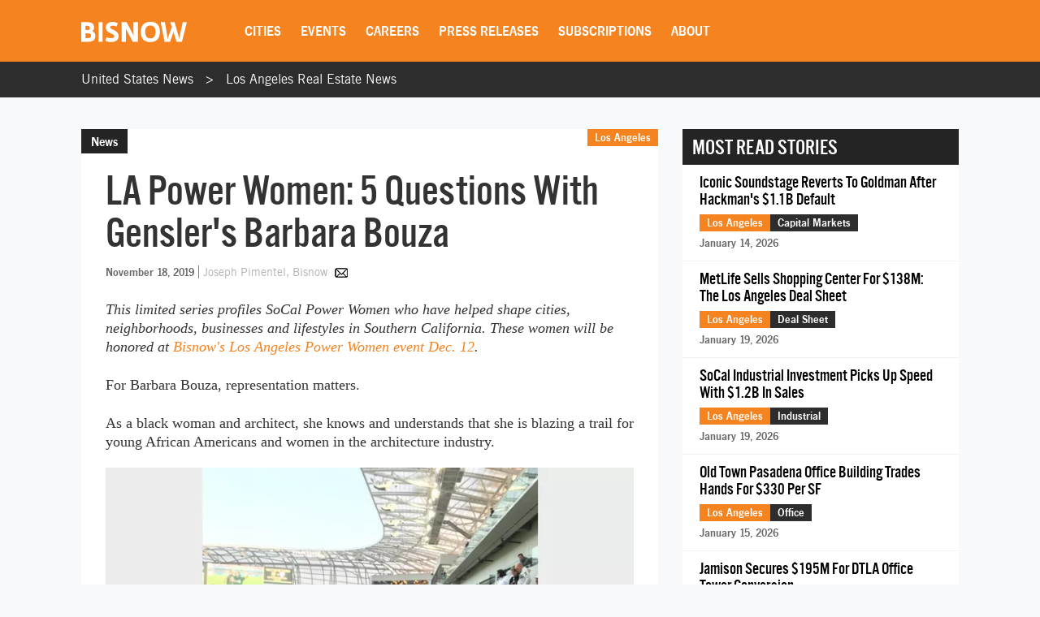

--- FILE ---
content_type: text/html; charset=UTF-8
request_url: https://www.bisnow.com/los-angeles/news/commercial-real-estate/la-power-women-5-questions-with-genslers-barbara-bouza-101766
body_size: 26401
content:
<!DOCTYPE html>
<html class="js csstransforms" prefix="og: http://ogp.me/ns#" lang="en">
<head>
    <meta charset="utf-8">
    <meta name="csrf-token"  content="MKntq9YAlRtObNf0gDu4WAjMBDqSozky1Ud2SUNC"/>

    <title>LA Power Women: 5 Questions With Gensler&#039;s Barbara Bouza</title>

    <meta name="description" content="Gensler&#039;s Barbara Bouza is one of several women to be honored at Bisnow&#039;s Los Angeles Power Women event Dec. 12."/>

    <meta name="market" content="Los Angeles">

    <meta name="topic" content="Commercial Real Estate">

                        <meta name="news_keywords" content="Gensler, Barbara Bouza, Los Angeles Power Women, Gensler Los Angeles, LA Power Women">
            
            <meta name="viewport" content="width=device-width, initial-scale=1.0">
    
            <meta name="keywords" content="Gensler, Barbara Bouza, Los Angeles Power Women, Gensler Los Angeles, LA Power Women">
    
    <link rel="apple-touch-icon" sizes="180x180" href="https://cdn.bisnow.net/assets/website/favicon/apple-touch-icon.png">
    <link rel="icon" type="image/png" sizes="32x32" href="https://cdn.bisnow.net/assets/website/favicon/favicon-32x32.png">
    <link rel="icon" type="image/png" sizes="16x16" href="https://cdn.bisnow.net/assets/website/favicon/favicon-16x16.png">
    <link rel="manifest" href="https://cdn.bisnow.net/assets/website/favicon/site.webmanifest">
    <meta name="theme-color" content="#ffffff">
    <meta name="msapplication-config" content="https://cdn.bisnow.net/assets/website/favicon/browser-config.xml" />

    <link rel="canonical" href="https://www.bisnow.com/los-angeles/news/commercial-real-estate/la-power-women-5-questions-with-genslers-barbara-bouza-101766"/>

    <link rel="image_src" href="https://cdn.bisnow.net/fit?height=1200&amp;type=jpeg&amp;url=https%3A%2F%2Fs3.amazonaws.com%2Fcdn.bisnow.net%2Fcontent%2Fimages%2F2019%2F11%2F5dcb48086d995-screen-shot-2019-11-12-at-4-01-32-pm.jpeg&amp;width=1200&amp;sign=Q9JMovsd60FxdT9h4k_uaFdGjfh7CRVdntkqZFHDXE0"/>
    
    <meta prefix="og: http://ogp.me/ns#" property="og:image" content="https://cdn.bisnow.net/fit?height=1200&amp;type=jpeg&amp;url=https%3A%2F%2Fs3.amazonaws.com%2Fcdn.bisnow.net%2Fcontent%2Fimages%2F2019%2F11%2F5dcb48086d995-screen-shot-2019-11-12-at-4-01-32-pm.jpeg&amp;width=1200&amp;sign=Q9JMovsd60FxdT9h4k_uaFdGjfh7CRVdntkqZFHDXE0"/>
    <meta property="og:image:width" content="400"/>
    <meta property="og:image:height" content="300"/>

    <meta prefix="og: http://ogp.me/ns#" property="og:title"
          content="LA Power Women: 5 Questions With Gensler&#039;s Barbara Bouza"/>

<meta prefix="og: http://ogp.me/ns#" property="og:description"
      content="Gensler&#039;s Barbara Bouza is one of several women to be honored at Bisnow&#039;s Los Angeles Power Women event Dec. 12."/>
<meta prefix="og: http://ogp.me/ns#" property="og:site_name" content="Bisnow"/>
<meta name="csrf-token" content="MKntq9YAlRtObNf0gDu4WAjMBDqSozky1Ud2SUNC">    <meta name="twitter:site" content="@bisnow" />
<meta name="twitter:card" content="summary_large_image" />
 <meta name="twitter:image" content="https://cdn.bisnow.net/fit?height=1200&amp;type=jpeg&amp;url=https%3A%2F%2Fs3.amazonaws.com%2Fcdn.bisnow.net%2Fcontent%2Fimages%2F2019%2F11%2F5dcb48086d995-screen-shot-2019-11-12-at-4-01-32-pm.jpeg&amp;width=1200&amp;sign=Q9JMovsd60FxdT9h4k_uaFdGjfh7CRVdntkqZFHDXE0" />
 <meta name="twitter:title" content="LA Power Women: 5 Questions With Gensler&#039;s Barbara Bouza" />
 <meta name="twitter:description" content="Gensler&#039;s Barbara Bouza is one of several women to be honored at Bisnow&#039;s Los Angeles Power Women event Dec. 12." />
    <script> window.app_url = 'https://www.bisnow.com'; </script>

            <link rel="preconnect" href="https://fonts.googleapis.com">
<link rel="preconnect" href="https://fonts.gstatic.com" crossorigin>

<link rel="preload" as="style" href="//web-assets.bisnow.net/gulped/css/external-essential-v2.dd4365575e341053d093.css">

<link rel="preload" as="font" href="https://cdn.bisnow.net/assets/fonts/NewsGothic-DemiBold-webfont.ttf" crossorigin="anonymous">
<link rel="preload" as="font" href="https://cdn.bisnow.net/assets/fonts/AlternateGothicNo3-webfont.ttf" crossorigin="anonymous">
<link rel="preload" as="font" href="https://cdn.bisnow.net/assets/fonts/tradegothicltstd-webfont.ttf" crossorigin="anonymous">

<link rel="preload" href="https://cdn.bisnow.net/assets/emails/none.gif" as="image">

<link rel="preload" href="//web-assets.bisnow.net/gulped/js/external-v2-essential.78410a4460d8673f8f63.js" as="script">

<link rel="stylesheet" type="text/css" href="//web-assets.bisnow.net/gulped/css/external-essential-v2.dd4365575e341053d093.css" />
<link rel="stylesheet" type="text/css" href="//web-assets.bisnow.net/gulped/css/external-v2.e35b2e1376a918200b1d.css" media="print" onload="this.media='all'" />
<link rel="stylesheet" href="https://cdn.jsdelivr.net/gh/orestbida/cookieconsent@3.1.0/dist/cookieconsent.css">
    
            <link rel="preconnect" href="https://polo.feathr.co" crossorigin>
<link rel="preconnect" href="https://sp.bisnow.com" crossorigin>
<link rel="preconnect" href="https://www.facebook.com" crossorigin>
<link rel="preconnect" href="https://27470f58ea4a74a1fbd530230c6f3f70.safeframe.googlesyndication.com" crossorigin>
<link rel="preconnect" href="https://connect.facebook.net" crossorigin>
    
    
    <script>
        function getCsrfToken() {
            return jQuery('body').attr('data-csrf');
        }
    </script>

            
    <script>
    window.googletag = window.googletag || {cmd: []};
</script>    <script>
    window.dataLayer = window.dataLayer || [];
    window.dataLayer.push({
        'event': 'page_detail_story',
        'page_category': 'story',
        'story_author': 'Joseph Pimentel',
        'story_title_pub_date': 'LA Power Women: 5 Questions With Gensler&#039;s Barbara Bouza',
        'story_category': 'commercial-real-estate',
        'story_tags': 'LA Power Women,Los Angeles Power Women,Gensler,Gensler Los Angeles,Barbara Bouza',// Need a way to get this cleaner
        'story_region': 'Los Angeles',
        'story_type': 'Not Applicable', //
        'content_id': ' 101766',
        'clean_url': window.location.href.split('?')[0]
    });
</script>


            <!-- doubleclick.blade.php -->
<script>
    googletag.cmd.push(function() {

        
            
                var mapping_top_banner = googletag.sizeMapping()
                                            .addSize( [970,640] ,   [970,90]  )
                                            .addSize( [0,0] ,   []  )
                                        .build();
            
            googletag
                .defineSlot('/71422782/los-angeles_top_banner', [970,90], 'top_banner')
                .defineSizeMapping(mapping_top_banner)                                
.setTargeting("city","los-angeles")                 
.setTargeting("topic","commercial-real-estate")                 
.setTargeting("tags", ["gensler","barbara-bouza","los-angeles-power-women","gensler-los-angeles","la-power-women"])                 
.addService(googletag.pubads());

        
            
            googletag
                .defineSlot('/71422782/los-angeles_right_jumbo_skyscraper', [300,600], 'right_jumbo_skyscraper')
                                                
.setTargeting("city","los-angeles")                 
.setTargeting("topic","commercial-real-estate")                 
.setTargeting("tags", ["gensler","barbara-bouza","los-angeles-power-women","gensler-los-angeles","la-power-women"])                 
.addService(googletag.pubads());

        
            
            googletag
                .defineSlot('/71422782/los-angeles_right_jumbo2_skyscraper2', [300,600], 'right_jumbo2_skyscraper2')
                                                
.setTargeting("city","los-angeles")                 
.setTargeting("topic","commercial-real-estate")                 
.setTargeting("tags", ["gensler","barbara-bouza","los-angeles-power-women","gensler-los-angeles","la-power-women"])                 
.addService(googletag.pubads());

        
            
                var mapping_bottom_wide_skyscraper = googletag.sizeMapping()
                                            .addSize( [728,0] ,   [600,160]  )
                                            .addSize( [0,0] ,   []  )
                                        .build();
            
            googletag
                .defineSlot('/71422782/los-angeles_bottom_wide_skyscraper', [600,160], 'bottom_wide_skyscraper')
                .defineSizeMapping(mapping_bottom_wide_skyscraper)                                
.setTargeting("city","los-angeles")                 
.setTargeting("topic","commercial-real-estate")                 
.setTargeting("tags", ["gensler","barbara-bouza","los-angeles-power-women","gensler-los-angeles","la-power-women"])                 
.addService(googletag.pubads());

        
            
                var mapping_mobile_medium_rec_1 = googletag.sizeMapping()
                                            .addSize( [970,640] ,   []  )
                                            .addSize( [0,0] ,   [300,250]  )
                                        .build();
            
            googletag
                .defineSlot('/71422782/los-angeles_mobile_medium_rec_1', [300,250], 'mobile_medium_rec_1')
                .defineSizeMapping(mapping_mobile_medium_rec_1)                                
.setTargeting("city","los-angeles")                 
.setTargeting("topic","commercial-real-estate")                 
.setTargeting("tags", ["gensler","barbara-bouza","los-angeles-power-women","gensler-los-angeles","la-power-women"])                 
.addService(googletag.pubads());

        
            
                var mapping_mobile_medium_rec_2 = googletag.sizeMapping()
                                            .addSize( [970,640] ,   []  )
                                            .addSize( [0,0] ,   [300,250]  )
                                        .build();
            
            googletag
                .defineSlot('/71422782/los-angeles_mobile_medium_rec_2', [300,250], 'mobile_medium_rec_2')
                .defineSizeMapping(mapping_mobile_medium_rec_2)                                
.setTargeting("city","los-angeles")                 
.setTargeting("topic","commercial-real-estate")                 
.setTargeting("tags", ["gensler","barbara-bouza","los-angeles-power-women","gensler-los-angeles","la-power-women"])                 
.addService(googletag.pubads());

                googletag.pubads().collapseEmptyDivs();
        googletag.pubads().enableSingleRequest();
        // googletag.pubads().enableLazyLoad({
        //   fetchMarginPercent: 300,
        //   renderMarginPercent: 200
        // });
        googletag.enableServices();
    });
</script>

    
            <script type="application/ld+json">
[{"@context":"http:\/\/schema.org","@type":"NewsArticle","hasPart":{"@type":"WebPageElement","isAccessibleForFree":false,"cssSelector":".story-container"},"headline":"LA Power Women: 5 Questions With Gensler's Barbara Bouza","datePublished":"2019-11-12T19:00:30-05:00","dateCreated":"2019-11-12T19:00:30-05:00","dateModified":"2019-11-18T16:50:25-05:00","image":"https:\/\/imageserver-bisnow1.netdna-ssl.com\/ZeHxj-UH3yTEDGaMiIImNOJkPYY=\/710x484\/publisher\/5dcb48086d995-screen-shot-2019-11-12-at-4-01-32-pm.jpeg","thumbnailUrl":"https:\/\/imageserver-bisnow1.netdna-ssl.com\/ZeHxj-UH3yTEDGaMiIImNOJkPYY=\/710x484\/publisher\/5dcb48086d995-screen-shot-2019-11-12-at-4-01-32-pm.jpeg","description":"Gensler's Barbara Bouza is one of several women to be honored at Bisnow's Los Angeles Power Women event Dec. 12.","url":"https:\/\/www.bisnow.com\/los-angeles\/news\/commercial-real-estate\/la-power-women-5-questions-with-genslers-barbara-bouza-101766","genre":"Commercial Real Estate","articleSection":"Los Angeles","creator":"Joseph Pimentel","author":"Joseph Pimentel","keywords":"la power women, los angeles power women, gensler, gensler los angeles, barbara bouza"}]
</script>

    
    
    <script type='text/javascript' src='https://platform-api.sharethis.com/js/sharethis.js#property=6823436cbde97c0013e1dc66&product=inline-share-buttons' async='async'></script>
    <script type='text/javascript' src="https://securepubads.g.doubleclick.net/tag/js/gpt.js" async></script>

</head>

<body


class="cart-v0  is-not-mobile"

      
      
      onunload="(function() { /* intentionally left blank */ })()" data-csrf="MKntq9YAlRtObNf0gDu4WAjMBDqSozky1Ud2SUNC">

<!-- Google Tag Manager (noscript) -->
<noscript><iframe src="https://www.googletagmanager.com/ns.html?id=GTM-KW347H2&gtm_auth=kNiu2T5DBdrTT88CldMmbw&gtm_preview=env-2"
height="0" width="0" style="display:none;visibility:hidden"></iframe></noscript>
<!-- End Google Tag Manager (noscript) -->

<div id="wrapper">
    
            <div id="fakeHeader"></div>
        <header id="header">
            <div class="innerWrap">
                <div class="in">

                    <div id="mobNavBtn"></div>
                    <div id="mobSubscribeBtn"><a href="https://www.bisnow.com/subscribe">SUBSCRIBE</a></div>


                                            <a class="logo" href="/">
                            <img src="https://cdn.bisnow.net/bisnow-logos/bisnow-white.svg"
                                 alt="Bisnow - (almost) never boring" height="35" width="130">
                        </a>
                    
                    <nav>
    <ul>
        
        <li class="subMenu mobNavSelect ">
            <a>Cities</a>
            <div class="subMenuContent nav-cols-city">

                    <ul id="gi_cities-dropdown" class="subMenuCities">
                                                    <li><a href="https://www.bisnow.com/atlanta">Atlanta</a></li>
                                                    <li><a href="https://www.bisnow.com/austin-san-antonio">Austin - San Antonio</a></li>
                                                    <li><a href="https://www.bisnow.com/baltimore">Baltimore</a></li>
                                                    <li><a href="https://www.bisnow.com/boston">Boston</a></li>
                                                    <li><a href="https://www.bisnow.com/charlotte">Charlotte</a></li>
                                                    <li><a href="https://www.bisnow.com/chicago">Chicago</a></li>
                                                    <li><a href="https://www.bisnow.com/dallas-ft-worth">Dallas-Fort Worth</a></li>
                                                    <li><a href="https://www.bisnow.com/denver">Denver</a></li>
                                                    <li><a href="https://www.bisnow.com/dublin">Dublin</a></li>
                                                    <li><a href="https://www.bisnow.com/houston">Houston</a></li>
                                                    <li><a href="https://www.bisnow.com/london">London</a></li>
                                                    <li><a href="https://www.bisnow.com/los-angeles">Los Angeles</a></li>
                                                    <li><a href="https://www.bisnow.com/new-york">New York</a></li>
                                                    <li><a href="https://www.bisnow.com/oakland">Oakland</a></li>
                                                    <li><a href="https://www.bisnow.com/philadelphia">Philadelphia</a></li>
                                                    <li><a href="https://www.bisnow.com/phoenix">Phoenix</a></li>
                                                    <li><a href="https://www.bisnow.com/raleigh-durham">Raleigh/Durham</a></li>
                                                    <li><a href="https://www.bisnow.com/san-francisco">San Francisco</a></li>
                                                    <li><a href="https://www.bisnow.com/south-florida">South Florida</a></li>
                                                    <li><a href="https://www.bisnow.com/washington-dc">Washington, D.C.</a></li>
                                            </ul>

            </div>
        </li>
        

        
        <li class="subMenu mobSubNavSelect ">
            <a href="https://www.bisnow.com/events">Events</a>
<div class="subMenuContent">
    <ul>
        <li><a href="https://www.bisnow.com/events">Calendar</a></li>
        <li><a href="https://www.bisnow.com/workshops">Educational Workshops</a></li>
        <li><a href="https://www.bisnow.com/firstdraftlive">First Draft Live</a></li>
        <li><a href="https://bisnowelevate.com" target="_blank">Elevate</a></li>
        <li><a href="https://bisnow.com/ascent" target="_blank">Ascent</a></li>
        <li><a href="https://bisnow.com/escape" target="_blank">Escape</a></li>
        <li><a href="https://www.bisnow.com/apply-to-speak">Apply to Speak</a></li>
        <li><a href="https://www.bisnow.com/event-sponsorship">Sponsor an Event</a></li>
    </ul>
</div>
        </li>
        

        
        <li id="subDesktopMenuCareerDevelopment" class="subMenu mobSubNavSelect mobNavSelect ">

            <a href="/top-talent">Careers</a>

            
            <div class="subMenuContent">
                <ul>
                                            <li>
                            <a href="/top-talent">Top Talent</a>
                        </li>
                                            <li>
                            <a href="/employer">Employer</a>
                        </li>
                                        <li><a href="https://www.selectleaders.com/?utm_source=system&utm_medium=website&utm_campaign=BCP_careers" rel="noopener" target="_blank">SelectLeaders</a></li>
                    <li><a href="https://careers.bisnow.com/" rel="noopener" target="_blank">Bisnow Careers</a></li>
                </ul>
            </div>
                    </li>
        

        
        <li class="mobSubNavSelect mobNavSelect ">
            <a href="https://www.bisnow.com/biswire">Press Releases</a>
        </li>
        

        
        <li id="subDesktopMenuAbout" class="subMenu">
            <a href="https://www.bisnow.com/subscriptions">Subscriptions</a>
            <div class="subMenuContent">
                <ul>
                    <li><a href="https://www.bisnow.com/subscriptions">Newsletters</a></li>
                    <li><a href="https://www.bisnow.com/newsletters">Newsletter Archive</a></li>
                    <li>
                        <a href="https://www.bisnow.com/insider-access-subscriptions">Insider Access Newsletters</a>
                    </li>
                    <li>
                        <a href="https://www.bisnow.com/insider-access-publications">Insider Access Archives</a>
                    </li>
                </ul>
            </div>
        </li>
        


        <li id="subDesktopMenuAbout" class="subMenu ">
            <a href="https://www.bisnow.com/about">About</a>
            <div class="subMenuContent">
                <ul>
                    <li><a href="https://www.bisnow.com/about#contact-us">Contact Us</a></li>
                    <li><a href="https://www.bisnow.com/about#sales-contacts">Advertise with Us</a></li>
                    <li class="subMenu-newsletters" style="display:none;"><a href="https://www.bisnow.com/subscriptions">Newsletters</a></li>
                    <li><a href="https://careers.bisnow.com" target="_blank" rel="noopener">Careers</a></li>
                </ul>
            </div>
        </li>
    </ul>
</nav>

                    <div id="header_partial"></div>

                </div>
            </div>
            <div id="mobNav">
    <ul>
        <li><a href="/">Home</a></li>

        <li class="subMenu mobNavSelect ">
            <div class="selectWrapper">
                <select>
                    <option disabled="disabled" selected="selected" value="0">Choose your city</option>
                    <option value="https://www.bisnow.com/national">National</option>
                                            <option value="https://www.bisnow.com/atlanta">Atlanta</option>
                                            <option value="https://www.bisnow.com/austin-san-antonio">Austin - San Antonio</option>
                                            <option value="https://www.bisnow.com/baltimore">Baltimore</option>
                                            <option value="https://www.bisnow.com/boston">Boston</option>
                                            <option value="https://www.bisnow.com/charlotte">Charlotte</option>
                                            <option value="https://www.bisnow.com/chicago">Chicago</option>
                                            <option value="https://www.bisnow.com/dallas-ft-worth">Dallas-Fort Worth</option>
                                            <option value="https://www.bisnow.com/denver">Denver</option>
                                            <option value="https://www.bisnow.com/dublin">Dublin</option>
                                            <option value="https://www.bisnow.com/houston">Houston</option>
                                            <option value="https://www.bisnow.com/london">London</option>
                                            <option value="https://www.bisnow.com/los-angeles">Los Angeles</option>
                                            <option value="https://www.bisnow.com/new-york">New York</option>
                                            <option value="https://www.bisnow.com/oakland">Oakland</option>
                                            <option value="https://www.bisnow.com/philadelphia">Philadelphia</option>
                                            <option value="https://www.bisnow.com/phoenix">Phoenix</option>
                                            <option value="https://www.bisnow.com/raleigh-durham">Raleigh/Durham</option>
                                            <option value="https://www.bisnow.com/san-francisco">San Francisco</option>
                                            <option value="https://www.bisnow.com/south-florida">South Florida</option>
                                            <option value="https://www.bisnow.com/washington-dc">Washington, D.C.</option>
                                    </select>
                <span>Cities</span>
            </div>
        </li>

        <li class="subMenu mobSubNavSelect mobNavSelect ">
            <a href="https://www.bisnow.com/events">Events</a>
<div class="subMenuContent">
    <ul>
        <li><a href="https://www.bisnow.com/events">Calendar</a></li>
        <li><a href="https://www.bisnow.com/workshops">Educational Workshops</a></li>
        <li><a href="https://www.bisnow.com/firstdraftlive">First Draft Live</a></li>
        <li><a href="https://bisnowelevate.com" target="_blank">Elevate</a></li>
        <li><a href="https://bisnow.com/ascent" target="_blank">Ascent</a></li>
        <li><a href="https://bisnow.com/escape" target="_blank">Escape</a></li>
        <li><a href="https://www.bisnow.com/apply-to-speak">Apply to Speak</a></li>
        <li><a href="https://www.bisnow.com/event-sponsorship">Sponsor an Event</a></li>
    </ul>
</div>
        </li>

        <li id="subMobileMenuCareerDevelopment" class="subMenu mobSubNavSelect mobNavSelect ">

            <a href="/top-talent">Careers</a>

            
                <div class="subMenuContent">
                    <ul>
                                                    <li>
                                <a href="/top-talent">Top Talent</a>
                            </li>
                                                    <li>
                                <a href="/employer">Employer</a>
                            </li>
                                                    <li><a href="https://www.selectleaders.com/?utm_source=system&utm_medium=website&utm_campaign=BCP_careers" rel="noopener" target="_blank">SelectLeaders</a></li>
                            <li><a href="https://careers.bisnow.com/" rel="noopener" target="_blank">Bisnow Careers</a></li>
                    </ul>
                </div>
                    </li>

        <li id="subMobileMenuPodcasts" class="mobSubNavSelect mobNavSelect ">
            <a href="https://www.bisnow.com/biswire">Press Releases</a>
        </li>

        <li id="subMobileMenuAbout" class="subMenu ">
            <a href="https://www.bisnow.com/subscriptions">Subscriptions</a>
            <div class="subMenuContent">
                <ul>
                    <li><a href="https://www.bisnow.com/subscriptions">Newsletters</a></li>
                    <li><a href="https://www.bisnow.com/newsletters">Newsletter Archive</a></li>
                    <li>
                        <a href="https://www.bisnow.com/insider-access-subscriptions">Insider Access Newsletters</a>
                    </li>
                    <li>
                        <a href="https://www.bisnow.com/insider-access-publications">Insider Access Archives</a>
                    </li>
                </ul>
            </div>
        </li>

        <li id="subMobileMenuAbout" class="subMenu ">
            <a href="https://www.bisnow.com/about">About</a>
            <div class="subMenuContent">
                <ul>
                    <li><a href="https://www.bisnow.com/about#contact-us">Contact Us</a></li>
                    <li><a href="https://www.bisnow.com/about#sales-contacts">Advertise with Us</a></li>
                    <li><a href="https://careers.bisnow.com" target="_blank" rel="noopener">Careers</a></li>
                </ul>
            </div>
        </li>

                    <li id="subMobileMenuRichList">
                <a href="https://www.bisnow.com/about#contact-us">Contact Us</a>
            </li>
            </ul>

    <div class="mob-user-menu">
        <ul id="mobNav-user" class="hidden">

            <li class="subMenu dropdownLinks"><a href="https://www.bisnow.com/subscriptions">My Subscriptions</a>
                <ul>
                    <li class="subMenu dropdownLinks"><a href="https://www.bisnow.com/subscriptions">Newsletters</a></li>
                    <li class="subMenu dropdownLinks"><a href="https://www.bisnow.com/newsletters">Newsletter Archives</a></li>
                    <li class="subMenu dropdownLinks"><a href="https://www.bisnow.com/insider-access-subscriptions">Insider Access Newsletters</a></li>
                    <li class="subMenu dropdownLinks"><a href="https://www.bisnow.com/insider-access-publications">Insider Access Archives</a></li>
                </ul>
            </li>
            <li class="subMenu dropdownLinks"><a href="https://www.bisnow.com/orders">My Purchases</a>
                <ul>
                    <li class="subMenu dropdownLinks"><a href="https://www.bisnow.com/user/my/tickets">Tickets</a></li>
                    <li class="subMenu dropdownLinks"><a href="https://www.bisnow.com/user/my/attendee-lists">Attendee Lists</a></li>
                    <li class="subMenu dropdownLinks"><a href="https://www.bisnow.com/videos">Videos</a></li>
                    <li class="subMenu dropdownLinks"><a href="https://www.bisnow.com/user/my/invoices">Invoices</a></li>
                </ul>
            </li>
            <li class="subMenu dropdownLinks"><a href="https://www.bisnow.com/user/preferences">Edit Profile</a></li>
            <li class="subMenu dropdownLinks"><a href="https://www.bisnow.com/logout">Log Out</a></li>

            <li>
                <span class="search"><i class="searchIcon"></i></span>
                <div class="inputText hidden">
                    <form method="GET" action="https://www.bisnow.com/search/news" accept-charset="UTF-8">
                        <div class="inputText">
                            <input type="text" name="search" placeholder="search" autocomplete="off">
                        </div><!-- / .inputText -->
                        <div class="btn"><button>GO</button></div>
                    </form>
                </div>
            </li>
        </ul>


        <ul id="mobNav-guest" class="hidden">

            <li class="subMenu">
                <a class="logIn" href="javascript:void(0)" onclick="loginModalShow(false, null, 'signin');return false">Login</a>
            </li>

            <li class="subMenu">
                <a class="signUp" href="javascript:void(0)" onclick="loginModalShow(false, null, 'signup');return false">Sign Up</a>
            </li>

            <li>
                <span class="search"><i class="searchIcon"></i></span>
                <div class="inputText hidden">
                    <form method="GET" action="https://www.bisnow.com/search/news" accept-charset="UTF-8">
                        <div class="inputText">
                            <input type="text" name="search" placeholder="search" autocomplete="off">
                        </div><!-- / .inputText -->
                        <div class="btn"><button>GO</button></div>
                    </form>
                </div>
            </li>
        </ul>
    </div>


</div>
<div id="mobNav-background"></div>
        </header>
        
    
        <div id="subheader" class="breadcrumbs_list">
	<div class="innerWrap">
		<div class="in">
			<ul class="breadcrumbs_list">
				<li><a href="https://www.bisnow.com">United States News</a></li>
				<li><a href="https://www.bisnow.com/los-angeles">Los Angeles Real Estate News</a></li>
			</ul>
		</div>
	</div>
</div>    

    
    
    <a class="contactAnchor" href="https://www.bisnow.com/about#contact-us">
        <span>Contact Us</span>
    </a>
    


    
            <div class="headerBanner">
            <div class="banner">
                <div id='top_banner' style='width:970px; height:90px;'>
                    <script>googletag.cmd.push(function () {
                            googletag.display('top_banner');
                        });</script>
                </div>
            </div>
        </div>
        


    
    <div id="content">
        
        <div class="container" id="link-to-edit-page" style="display: none;">
            <div class="row">
                <div class="col-sm-12 text-right">
                    <a href="/admin/stories/131598/edit" target="_blank">Edit Story</a>
                </div>
            </div>
        </div>
        
        

        
        <section class="container storyItem">
            <div class="containerIn">
                <div class="row">
                    
                    <div class="col-lg-8 col-md-8 col-sm-12">
                        
                                                

                        <article class="newsItem">
                            <div class="articleHeader">
                                                                    <div class="label">News</div>
                                                                <h1 id="story_title">
                                    LA Power Women: 5 Questions With Gensler's Barbara Bouza
                                </h1>
                                <div id="story_alternate_titles"></div>

                            </div>

                            <div class="in">
                                
                                <div class="whereAndWhen">

                                    <div class="where hidemobile">
                                                                                    <a href="https://www.bisnow.com/los-angeles"
                                               style="background-color:#F58320">Los Angeles</a>
                                                                                                                            <span class="view-count" hidden>View count: <label
                                                    class="view-count-number"></label></span>
                                                                            </div>

                                    <div class="where mobile">
                                        <a href="https://www.bisnow.com/los-angeles"
                                           style="background-color:#F58320">Los Angeles</a>
                                                                            </div>

                                    
                                    <div class="story-info">
                                        <span class="when" style="float: none;">November 18, 2019</span>
                                        <span class="author">
	<span class="name">
				<a href="https://www.bisnow.com/author/joseph-pimentel-123226">
			Joseph Pimentel, Bisnow
		</a>
			</span>
			
		<a class="authorEmail" href="mailto:joseph.pimentel@bisnow.com"></a>
	</span>
                                    </div>
                                    


                                </div><!-- / .whereAndWhen -->
                                

                                
                                                                    <div class="socialButtonsx hide_mobile">
                                        <div class="addthis_responsive_sharing"></div>
                                    </div>
                                                                

                                
                                                                

                                                                    
                                    <div class="mobile_banner-300x250" >
                                        <div id='mobile_medium_rec_1'>
                                            <script>
                                                googletag.cmd.push(function () {
                                                    googletag.display('mobile_medium_rec_1');
                                                });
                                            </script>
                                        </div>
                                    </div>
                                
                                
                                <div id="event_story_before"></div>
                                

                                                                    <div class="clear"></div>
                                    <div class="story-container">
                                        <p><em>This limited series profiles SoCal Power Women who have helped shape cities, neighborhoods, businesses and lifestyles in Southern California. These women will be honored at <a href="https://www.bisnow.com/events/los-angeles/los-angeles-power-women-2649" target="_blank">Bisnow's Los Angeles Power Women event Dec. 12</a>.</em></p>
<p>For Barbara Bouza, representation matters. </p>
<p>As a black woman and architect, she knows and understands that she is blazing a trail for young African Americans and women in the architecture industry.</p>
                                                <div class="wrapper-image">
                
                                    <picture>
                        <source srcset="https://cdn.bisnow.net/fit?height=470&amp;type=webp&amp;url=https%3A%2F%2Fs3.amazonaws.com%2Fcdn.bisnow.net%2Fcontent%2Fimages%2F2019%2F11%2F5dcb48086d995-screen-shot-2019-11-12-at-4-01-32-pm.jpeg&amp;width=690&amp;sign=gNJo8W-mRvvjf9c6WG_w8Ljbt0HQ6Vo9QDEzTDN0pck 1x,
                            https://cdn.bisnow.net/fit?height=940&amp;type=webp&amp;url=https%3A%2F%2Fs3.amazonaws.com%2Fcdn.bisnow.net%2Fcontent%2Fimages%2F2019%2F11%2F5dcb48086d995-screen-shot-2019-11-12-at-4-01-32-pm.jpeg&amp;width=1380&amp;sign=dmrLShM7mpZiFtWKpoRjMo5moJyWjSNAAQ_d4vn5mAE 2x" type="image/webp" media="(min-width: 425px)" />
                        <source srcset="https://cdn.bisnow.net/fit?height=470&amp;type=jpeg&amp;url=https%3A%2F%2Fs3.amazonaws.com%2Fcdn.bisnow.net%2Fcontent%2Fimages%2F2019%2F11%2F5dcb48086d995-screen-shot-2019-11-12-at-4-01-32-pm.jpeg&amp;width=690&amp;sign=aPN0YTZ75nwR51_GCWvfCsUef6KRMPCVc1vSDuQGv-0 1x,
                            https://cdn.bisnow.net/fit?height=940&amp;type=jpeg&amp;url=https%3A%2F%2Fs3.amazonaws.com%2Fcdn.bisnow.net%2Fcontent%2Fimages%2F2019%2F11%2F5dcb48086d995-screen-shot-2019-11-12-at-4-01-32-pm.jpeg&amp;width=1380&amp;sign=l4OUh13x7I1-zaFLjmhVGPVF0IL4cybSvB_LZM_SfUE 2x" media="(min-width: 425px)" />
                        <source srcset="https://cdn.bisnow.net/fit?height=350&amp;type=webp&amp;url=https%3A%2F%2Fs3.amazonaws.com%2Fcdn.bisnow.net%2Fcontent%2Fimages%2F2019%2F11%2F5dcb48086d995-screen-shot-2019-11-12-at-4-01-32-pm.jpeg&amp;width=395&amp;sign=v9Qp5Ib6HtTliOOgD5FS-Yvcrz_SDUDTB6g_eCIJ-_0 1x,
                            https://cdn.bisnow.net/fit?height=700&amp;type=webp&amp;url=https%3A%2F%2Fs3.amazonaws.com%2Fcdn.bisnow.net%2Fcontent%2Fimages%2F2019%2F11%2F5dcb48086d995-screen-shot-2019-11-12-at-4-01-32-pm.jpeg&amp;width=790&amp;sign=BHIAdh9kGjzs1OEdw385G-DQ6ErB2cRIafBHuMj-y4g 2x" type="image/webp" />
                        <source srcset="https://cdn.bisnow.net/fit?height=350&amp;type=jpeg&amp;url=https%3A%2F%2Fs3.amazonaws.com%2Fcdn.bisnow.net%2Fcontent%2Fimages%2F2019%2F11%2F5dcb48086d995-screen-shot-2019-11-12-at-4-01-32-pm.jpeg&amp;width=395&amp;sign=8CUV3tlUFM2G4dnzzffgW3RsplTO8-kp11dwHj2Lq94 1x,
                            https://cdn.bisnow.net/fit?height=700&amp;type=jpeg&amp;url=https%3A%2F%2Fs3.amazonaws.com%2Fcdn.bisnow.net%2Fcontent%2Fimages%2F2019%2F11%2F5dcb48086d995-screen-shot-2019-11-12-at-4-01-32-pm.jpeg&amp;width=790&amp;sign=gt_1vdRxKtQXb99s3lyk9Z8Ab51W_AyHNO3Ha0FNPxw 2x" />
                        <img src="https://cdn.bisnow.net/assets/website/placeholder.png" loading="lazy" alt="Placeholder" />
                    </picture>
                            </div>

            <div class="image_credit_link">
      <span>Courtesy of Barbara Bouza</span>
    </div>

  
      <div class="image_cutline">
      <span>Gensler Managing Director Barbara Bouza</span>
    </div>
                  

        
        




<p>"As an African American woman, I’m in such a small, small minority of my profession,” Bouza <a href="https://www.metropolismag.com/architecture/gensler-banc-california-stadium/" target="_blank">said in an interview with Metropolis</a>. “We make up 0.3% — so not even a percent — of the architecture profession. I want to make sure I can be a positive example for students, because we’re looking at how we diversify the pipeline of the profession … so it can reflect the communities we serve. That’s a passion of mine.” </p>
<p>Bouza is a co-managing director and principal at Gensler. She also serves as leader of the architecture company's global Health &amp; Wellness and Sciences Practice Areas.</p>
<p>With more than 25 years of experience, Bouza is known for her work in management, design and strategic planning of technical environments, according to her company bio.</p>
<p>But mostly, Bouza is a passionate mentor, involved with Girls Inc. and Dress for Success and a member of the National Organization of Minority Architects and the Women Presidents’ Organization. </p>
<p><strong>Bisnow: Who are you and what do you do?</strong></p>
<p><strong>Bouza:</strong> Barbara Bouza, I co-lead the Gensler LA office and am president of the American Institute of Architects LA chapter.</p>
<p><strong>Bisnow: What is the most challenging part of your job?</strong></p>
<p><strong>Bouza:</strong> The most rewarding? It is challenging to continually stay nimble and resilient while design opportunities continue to be dynamic. The most rewarding part is creating a meaningful impact through design excellence across diverse communities both locally and globally.</p>
<p><strong>Bisnow: How have you seen companies change the way they address wage and gender inequality in recent years?</strong></p>
<p><strong>Bouza:</strong> The key is to recognize and value multiple types of leadership qualities, and not only replicate what exists today.</p>
<p><strong>Bisnow: What do you enjoy most about living and doing business in Los Angeles?</strong></p>
<p><strong>Bouza:</strong> LA is full of untapped hidden gems and so open and creative; I enjoy the synergies that come together across multiple industries such as media, entertainment, technology, science, sports, health and education.</p>
<p><strong>Bisnow: What are you most excited about, professionally, as we head into 2020?</strong></p>
<p><strong>Bouza:</strong> The AIA 2020 National Conference on Architecture will be in LA. This will be an amazing opportunity to share the city with over 25,000 attendees.</p>
                    
    
                                    </div>
                                
                                

                                <div class="first-related" style="font-style: italic;">Contact Joseph Pimentel at <a href="mailto:joseph.pimentel@bisnow.com">joseph.pimentel@bisnow.com</a></div>

                                

                                                                <div id="see_also"></div>

                                                                    
                                    <div class="mobile_banner-300x250">
                                        <div id='mobile_medium_rec_2'>
                                            <script>
                                                googletag.cmd.push(function () {
                                                    googletag.display('mobile_medium_rec_2');
                                                });
                                            </script>
                                        </div>
                                    </div>
                                
                                
                                                                

                                
                                                                    <div class="tags">
                                        Related Topics:  <span>
                                            <a href="https://www.bisnow.com/tags/gensler">Gensler</a>, </span> <span>
                                            <a href="https://www.bisnow.com/tags/barbara-bouza">Barbara Bouza</a>, </span> <span>
                                            <a href="https://www.bisnow.com/tags/los-angeles-power-women">Los Angeles Power Women</a>, </span> <span>
                                            <a href="https://www.bisnow.com/tags/gensler-los-angeles">Gensler Los Angeles</a>, </span> <span>
                                            <a href="https://www.bisnow.com/tags/la-power-women">LA Power Women</a></span>                                    </div>
                                
                                
                                <div class="socialButtonsx hide_mobile last">
                                    <div class="addthis_responsive_sharing"></div>
                                </div>
                                

                            </div>
                        </article>

                        
                                                

                        
                        <div id="event_story_after"></div>
                        

                        <div class="newsItem" id="newsItem-popup">
                            <div class="newsletter-popup-offset"></div>
<div class="newsletter-popup">
    <div class="in">
        <form id="newsletterSignupFormBottom" class="mb-0">
            <input type="hidden" name="mail_list"
                   value="36,83"/>
            <input type="hidden" name="url" value="https://www.bisnow.com/los-angeles/news/commercial-real-estate/la-power-women-5-questions-with-genslers-barbara-bouza-101766">
            <input type="hidden" name="position" value="list_subscribe_footer">

            <div class="newsletter-popup-form">
                <div class="newsletter-popup-title">
                    <div class="newsletter-popup-pretitle">Sign up for more articles like this</div>
                    <div>Subscribe to Bisnow's Los Angeles Newsletters</div>
                </div>
                <div class="form-fields">
                    <div class="inputText ">
                        <input type="email" id="email" name="email" class="blockEmailForm" placeholder="Email*"
                               autocomplete="email" required/>
                        <div class="error" style="display: none">
                            <div class="formError"></div>
                        </div>
                    </div>
                    <div class="confirmation-button">
                        <span class="btn med">
                            <input type="submit" class="" id="newsletterPopupSignup" value="submit"/>
                        </span>
                    </div>
                </div>
                <div class="form-fields">
                    <div class="terms-of-use">
                        <label>
                                                            <input type="checkbox" name="mail_topic"
                                       value="2"/>
                                                                                        <span>Also subscribe to Bisnow's Commercial Real Estate Newsletter</span>
                                                    </label>
                    </div>
                </div>
            </div>
        </form>
        <div class="newsletter-popup-confirmation">
            <b>Confirmed!</b> You are subscribed to the Bisnow <b>Los Angeles</b> E-Newsletter.
        </div>
    </div>
</div>
                        </div>

                        <div id="related_stories"></div>

                    </div>
                    

                    
                    <div class="col-xl-4 col-lg-4 col-md-4 col-sm-12">
                        <aside class="aside">
                            <div class="inside">

                                <div id="top-stories-placement"></div>
                        
                                                <div class="topStories block">
                                                        <div class="headline iconTopStories">Most Read Stories</div>
                                                        <div class="in">
                                <ul>
                                                                                                                                            <li>
                                                                                    <a href="https://www.bisnow.com/los-angeles/news/capital-markets/goldman-taking-la-film-lot-after-hackman-capital-default-132724">
                                                                                    <span class="title">Iconic Soundstage Reverts To Goldman After Hackman&#039;s $1.1B Default</span>
                                            <span class="where hidemobile">
                                                <span style="background-color:#F58320">Los Angeles</span>

                                                                                                <span style="background-color:#2d2d2d">Capital Markets</span>
                                                                                            </span>
                                            <span class="where mobile">
                                                <span style="background-color:#F58320">LA</span>

                                                                                                <span style="background-color:#2d2d2d">Capital Markets</span>
                                                                                            </span>

                                            <span class="when">
                                                January 14, 2026
                                            </span>
                                        </a>
                                    </li>
                                                                                                                                                                                            <li>
                                                                                    <a href="https://www.bisnow.com/los-angeles/news/deal-sheet/metlife-brixmor-chino-los-angeles-deal-sheet-132776">
                                                                                    <span class="title">MetLife Sells Shopping Center For $138M: The Los Angeles Deal Sheet</span>
                                            <span class="where hidemobile">
                                                <span style="background-color:#F58320">Los Angeles</span>

                                                                                                <span style="background-color:#2d2d2d">Deal Sheet</span>
                                                                                            </span>
                                            <span class="where mobile">
                                                <span style="background-color:#F58320">LA</span>

                                                                                                <span style="background-color:#2d2d2d">Deal Sheet</span>
                                                                                            </span>

                                            <span class="when">
                                                January 19, 2026
                                            </span>
                                        </a>
                                    </li>
                                                                                                                                                                                            <li>
                                                                                    <a href="https://www.bisnow.com/los-angeles/news/industrial/greater-la-industrial-on-the-upswing-with-12b-in-sales-volume-in-q4-2025-132791">
                                                                                    <span class="title">SoCal Industrial Investment Picks Up Speed With $1.2B In Sales</span>
                                            <span class="where hidemobile">
                                                <span style="background-color:#F58320">Los Angeles</span>

                                                                                                <span style="background-color:#2d2d2d">Industrial</span>
                                                                                            </span>
                                            <span class="where mobile">
                                                <span style="background-color:#F58320">LA</span>

                                                                                                <span style="background-color:#2d2d2d">Industrial</span>
                                                                                            </span>

                                            <span class="when">
                                                January 19, 2026
                                            </span>
                                        </a>
                                    </li>
                                                                                                                                                                                            <li>
                                                                                    <a href="https://www.bisnow.com/los-angeles/news/office/old-town-pasadena-office-building-trades-hands-for-330-per-sf-132734">
                                                                                    <span class="title">Old Town Pasadena Office Building Trades Hands For $330 Per SF</span>
                                            <span class="where hidemobile">
                                                <span style="background-color:#F58320">Los Angeles</span>

                                                                                                <span style="background-color:#2d2d2d">Office</span>
                                                                                            </span>
                                            <span class="where mobile">
                                                <span style="background-color:#F58320">LA</span>

                                                                                                <span style="background-color:#2d2d2d">Office</span>
                                                                                            </span>

                                            <span class="when">
                                                January 15, 2026
                                            </span>
                                        </a>
                                    </li>
                                                                                                                                                                                            <li>
                                                                                    <a href="https://www.bisnow.com/los-angeles/news/adaptive-reuse/jamison-secures-195m-for-dtla-office-tower-conversion-132788">
                                                                                    <span class="title">Jamison Secures $195M For DTLA Office Tower Conversion</span>
                                            <span class="where hidemobile">
                                                <span style="background-color:#F58320">Los Angeles</span>

                                                                                                <span style="background-color:#666666">Adaptive Reuse</span>
                                                                                            </span>
                                            <span class="where mobile">
                                                <span style="background-color:#F58320">LA</span>

                                                                                                <span style="background-color:#666666">Adaptive Reuse</span>
                                                                                            </span>

                                            <span class="when">
                                                January 16, 2026
                                            </span>
                                        </a>
                                    </li>
                                                                                                                </ul>
                                <div class="moreTopStories">
                                    <a href="https://www.bisnow.com/top-stories/los-angeles">More Top Stories</a>
                                </div>
                            </div>
                        </div>
                                                


                                <div class="newsletter block newsletterSignupWrapper">
            <div class="headline iconNewsletter ">
                <a href="https://www.bisnow.com/subscriptions#classifications=85" style="color:#fff;text-decoration:none">Bisnow LA Newsletters</a>
            </div>
            <div class="in">
                <form method="GET" action="https://www.bisnow.com/subscriptions#classifications=85" class="newsletterSignupForm" id="newsletterSignupFormSidebar">
                    
                    <div class="inputText ">
                        <input type="email" id="email-new" name="email" class="blockEmailForm" placeholder="Email*" autocomplete="email" required
                                                    />
                    </div>
                    <button class="btn orange btn-block">Submit</button>
                </form>
            </div><!-- / .in -->
        </div>
    

                                
                                                                    <div class="asideBanner block hidemobile">
  <div id='right_jumbo_skyscraper'>
    <script>
      googletag.cmd.push(function() { googletag.display('right_jumbo_skyscraper'); });
    </script>
  </div>
</div>
                                                                <div id="app" style="margin-bottom:20px">
                                    <select-leaders class="block jobOpportunities"
                                                    jobs-url="https://api.bisnow.com/jobs?classification=los-angeles"
                                    ></select-leaders>
                                </div>

                            </div><!-- / .inside -->
                        </aside>
                    </div>
                    

                </div>

            </div>
        </section>

    </div>

    

        
    <div class="modal fade" id="email-modal" tabindex="-1" role="dialog">
    <div class="modal-dialog">
        <div class="modal-content">
            <div class="modal-header">
                <h4 class="modal-title">SHARE STORY</h4>
                <p>or click <a href="#" class="copy-to-clipboard" style="color: #fff; text-decoration: underline;">here</a> to copy link to clipboard</p>
            </div>
            <div class="modal-body">

                <div class="message"></div>

                <form method="POST" action="https://www.bisnow.com/los-angeles/news/commercial-real-estate/la-power-women-5-questions-with-genslers-barbara-bouza-101766" accept-charset="UTF-8"><input name="_token" type="hidden" value="MKntq9YAlRtObNf0gDu4WAjMBDqSozky1Ud2SUNC">

                <div class="table">
                    <div class="row">
                        <div class="col-lg-12 col-md-12">
                            <label for="share_from">From:</label><br/>
                            <div class="inputText">
                                <input id="share_from" placeholder="Your email address" autocomplete="off" name="from" type="text" value="">
                            </div>
                        </div>
                    </div>

                    <div class="row">
                        <div class="col-lg-12 col-md-12">
                            <label for="share_to">To (use comma to separate multiple addresses):</label><br/>
                            <div class="inputText">
                                <textarea id="share_to" placeholder="Send to email addresses" name="to" cols="50" rows="10"></textarea>
                            </div>
                        </div>
                    </div>

                </div>

                <input id="share_url" name="url" type="hidden" value="http://www.bisnow.com/los-angeles/news/commercial-real-estate/la-power-women-5-questions-with-genslers-barbara-bouza-101766">
                <input name="title" type="hidden" value="LA Power Women: 5 Questions With Gensler&#039;s Barbara Bouza">
                <input name="source" type="hidden" value="website">

                </form>
            </div>
            <div class="modal-footer">
        <span class="btn" data-dismiss="modal">
          <a href="">CLOSE</a>
        </span>
                <span class="btn email-share-btn">
          <a href="">SEND</a>
        </span>
            </div>
        </div>
    </div>
</div>

    <div id="bisnow-email" class="bisnow-email" style="display: none;">
        <div class="title noselect"><span class="noselect">Email Story</span><span class="close noselect">x</span></div>
        <div class="content">
            <div class="message"></div>
            <form action="#">
                <input type="hidden" name="title" value="LA Power Women: 5 Questions With Gensler&#039;s Barbara Bouza"/>
                <input type="hidden" name="url" value="https://www.bisnow.com/los-angeles/news/commercial-real-estate/la-power-women-5-questions-with-genslers-barbara-bouza-101766"/>
                <div class="row">
                    <label>From</label>
                    <input type="text" name="from"/>
                </div>
                <div class="row">
                    <label>To</label>
                    <input type="text" name="to"/>
                </div>
                <div class="row">
                    <input type="submit" value="Send"/>
                </div>
            </form>
        </div>
    </div>

    <div class="scroll-newsletter-wrapper" data-show="false">
    <div class="scroll-newsletter-tab">
        <div class="scroll-newsletter-tab-content">
            SUBSCRIBE
        </div>
    </div>
    <div class="scroll-newsletter-popup always-hide-popup">
        <form method="POST" id="newsletterSignupFormLeft" class="mb-0">
            <input type="hidden" name="_token" value="MKntq9YAlRtObNf0gDu4WAjMBDqSozky1Ud2SUNC"/>
            <input type="hidden" name="url" value="https://www.bisnow.com/los-angeles/news/commercial-real-estate/la-power-women-5-questions-with-genslers-barbara-bouza-101766">
            <input type="hidden" name="position" value="list_subscribe_popout">
            <input type="hidden" name="mail_list"
                   value="36,83"/>

            <div class="scroll-newsletter-close">X</div>
            <div class="newsletter-popup-title">
                Subscribe to Bisnow's <br>Los Angeles Newsletters
            </div>
            <div class="form-fields">
                <div class="inputText ">
                    <input type="email" id="email-left" name="email" class="blockEmailForm" placeholder="Email*"
                           autocomplete="email" required/>
                    <div class="error" style="display: none">
                        <div class="formError"></div>
                    </div>
                </div>
                <div class="confirmation-button">
                    <span class="btn med">
                        <input type="submit" class="" id="newsletterPopupSignup-left" value="submit"/>
                    </span>
                </div>
            </div>
            <div class="form-fields">
                <div class="terms-of-use">
                    <label class="mb-0">
                                                    <input type="checkbox" name="mail_topic"
                                   value="2"/>
                                                                            <span>Also subscribe to Bisnow's Commercial Real Estate Newsletter</span>
                                            </label>
                </div>
            </div>
        </form>
    </div>
</div>
    <div id="event-slideout-wrapper"></div>

    <style type="text/css">
    #submit-loader-wrap {
        position: absolute;
        top: 0;
        left: 0;
        background: rgba(0, 0, 0, .75);
        width: 100%;
        height: 100%;
        z-index: 100;
    }

    #submit-loader-wrap .loader {
        border: 16px solid #f3f3f3;
        border-radius: 50%;
        border-top: 16px solid #F58320;
        width: 50px;
        height: 50px;
        -webkit-animation: spin 2s linear infinite; /* Safari */
        animation: spin 2s linear infinite;
        margin: 100px auto 0;
    }
    #login-modal .select2 .select2-selection__choice {
        background-color: #fff;
        color: #000;
        margin-right: 10px;
        margin-top: 3px;
    }
</style>

<div class="modal fade" id="login-modal" tabindex="-1" role="dialog">
    <div class="modal-dialog">
        <div class="modal-content">
            <div id="submit-loader-wrap" style="display: none;">
                <div class="loader"></div>
            </div>
            <div class="modal-close">
                <a data-dismiss="modal">x</a>
            </div>
            <div class="modal-header">
                <h4 class="modal-title">LOGIN TO BISNOW</h4>
                <p class="modal-title">LOGIN TO BISNOW</p>
            </div>
            <div class="modal-body">

                <div class="user-auth default-view">
                  <div id="loginPopup__main-form">

    <div class="loginPopup__main-form-header">
        <div class="row pt-0">
            <div class="col-xs-12">
                <p class="font-style-italic"><em>We're not asking for your money. This is not a step
                        towards a paywall. Our news is free and we intend to keep it that way.</em></p>
            </div>
        </div>

        <div class="row pt-0 pt-lg-2">
            <div class="col-xs-12 signin-tabs">
                <label for="signin" class="radio-btn">
                    <input id="signin" value="signin"
                        name="login-type" checked type="radio"/>
                    <span>Login</span>
                </label>
                <label for="signup" class="radio-btn">
                    <input id="signup" value="signup"
                        name="login-type" type="radio"/>
                    <span>Register</span>
                </label>
            </div>
        </div>

        <div class="row title-class pt-lg-2 mb-2">
            <div class="col-xs-12 col-sm-12 col-md-12 col-lg-12">
                <h2 class="login-type-title">Sign In</h2>
                <div class="message alert text-left hidden"></div>
            </div>
        </div>
    </div>


    <form method="post"
        id="login-popup-form"
        class="login-modal form-light mb-4"
        onsubmit="return false;">

    
        <input type="hidden" name="type" value="json"/>
        <input type="hidden" name="return_to_url" value="https://www.bisnow.com/los-angeles/news/commercial-real-estate/la-power-women-5-questions-with-genslers-barbara-bouza-101766"
            id="return_to_url"/>
        <input type="hidden" name="_token" value="MKntq9YAlRtObNf0gDu4WAjMBDqSozky1Ud2SUNC"/>
        <input type="hidden" name="mail_list" id="mail_list" value="36,83"/>

        <div class="table mb-0">
            <div class="row form-wrap pt-0">

                <div id="loginPopup__register">
    <div class="col-lg-12 col-sm-12 col-xs-12 input_email">
        <div class="form-group mb-3">
            <label for="login_email_save">Email:</label>
            <div class="inputText">
                <input type="email" name="emailSave" id="login_email_save" class="login_email"
                        placeholder="Enter Your Work Email" autocomplete="email"/>
            </div>
        </div>
        <div class="loginPopup__register-error">
            Please enter a valid email address
        </div>
    </div>
</div>
                <div class="loginPopup__registerFull">
                    <div class="col-lg-6 col-md-6 col-sm-12 col-xs-12 input_first_name">
                        <div class="form-group mb-3">
                            <label for="register_first_name">First Name:</label>

                            <div class="inputText">
                                <input type="text" name="first_name" id="register_first_name"
                                        placeholder="First Name" autocomplete="given-name"/>
                            </div>
                        </div>
                    </div>

                    <div class="col-lg-6 col-md-6 col-sm-12 col-xs-12 input_last_name">
                        <div class="form-group mb-3">
                            <label for="register_last_name">Last Name:</label>

                            <div class="inputText">
                                <input type="text" name="last_name" id="register_last_name"
                                        placeholder="Last Name" autocomplete="family-name"/>
                            </div>
                        </div>
                    </div>
                </div>

                <div id="loginPopup__emailPassword">
                    <div class="col-lg-12 col-sm-12 col-xs-12 input_email">
                        <div class="form-group mb-3">
                            <label for="login_email_signin">Email:</label>
                            <div class="inputText">
                                <input type="email" name="email" id="login_email_signin" class="login_email"
                                        placeholder="Enter Your Email" autocomplete="email"/>
                            </div>
                        </div>
                    </div>

                    <div class="col-lg-12 col-sm-12 col-xs-12 input_password">
                        <div class="form-group mb-3">
                            <label for="login_password">Password:</label>

                            <div class="inputText">
                                <input id="login_password" placeholder="Enter your password" autocomplete="off" name="password" type="password" value="">
                            </div>
                            <div style="display:block; margin-top: 5px; font-size: 14px !important;"
                                class="signin-element">
                                <a class="do-forgot-password loginPopup__forgot-password" href="javascript:void(0)">Forgot your password?</a> <span class="loginPopup__forgot-password">We can help!</span>
                            </div>
                        </div>
                    </div>
                </div>

                <div class="loginPopup__registerFull">
                    <div class="col-lg-12 col-sm-12 col-xs-12 input_phone">
                        <div class="form-group mb-3">
                            <label for="register_phone">Cell Phone:</label>
                            <div class="inputText">
                                <input type="tel" name="phone" id="register_phone" class="form-control"
                                        placeholder="Cell Phone" autocomplete="tel-national"/>
                            </div>
                        </div>
                    </div>
                    <div class="col-lg-12 col-md-12 col-sm-12 col-xs-12 input_zip">
                        <div class="form-group mb-3">
                            <label for="register_zip">Postal Code: </label>

                            <div class="inputText">
                                <input type="text" name="zip" id="register_zip" class="form-control"
                                        placeholder="Postal Code" autocomplete="postal-code"/>
                            </div>
                        </div>
                    </div>

                    <div class="col-lg-6 col-md-6 col-sm-12 col-xs-12 input_company">
                        <div class="form-group mb-3">
                            <label for="register_company">Company:</label>
                            <div class="inputText" style="height: 41px;">
                                <select id="register_company" class="js-type-ahead"
                                ></select>
                            </div>
                        </div>
                    </div>

                    <div class="col-lg-6 col-md-6 col-sm-12 col-xs-12 input_title">
                        <div class="form-group mb-3">
                            <label for="register_title">Title:</label>
                            <div class="inputText">
                                <select id="register_title" autocomplete="on" name="title"
                                        class="form-control" style="width: 100%;" required>
                                    <option value="" hidden>Select Title</option>
                                                                            <option value="Accountant">Accountant</option>
                                                                            <option value="Agent">Agent</option>
                                                                            <option value="Analyst">Analyst</option>
                                                                            <option value="Architect">Architect</option>
                                                                            <option value="Assistant">Assistant</option>
                                                                            <option value="Associate">Associate</option>
                                                                            <option value="Attorney">Attorney</option>
                                                                            <option value="Chairman">Chairman</option>
                                                                            <option value="Chief Executive Officer">Chief Executive Officer</option>
                                                                            <option value="Chief Financial Officer">Chief Financial Officer</option>
                                                                            <option value="Chief Information Officer">Chief Information Officer</option>
                                                                            <option value="Chief Investment Officer">Chief Investment Officer</option>
                                                                            <option value="Chief Marketing Officer">Chief Marketing Officer</option>
                                                                            <option value="Chief Operating Officer">Chief Operating Officer</option>
                                                                            <option value="Chief Technology Officer">Chief Technology Officer</option>
                                                                            <option value="Community Association Manager">Community Association Manager</option>
                                                                            <option value="Consultant">Consultant</option>
                                                                            <option value="Coordinator">Coordinator</option>
                                                                            <option value="Designer">Designer</option>
                                                                            <option value="Director">Director</option>
                                                                            <option value="Engineer">Engineer</option>
                                                                            <option value="Founder">Founder</option>
                                                                            <option value="General Manager">General Manager</option>
                                                                            <option value="Head of">Head of</option>
                                                                            <option value="HOA Board Member">HOA Board Member</option>
                                                                            <option value="Manager">Manager</option>
                                                                            <option value="Managing Director">Managing Director</option>
                                                                            <option value="Other">Other</option>
                                                                            <option value="Other C-Suite">Other C-Suite</option>
                                                                            <option value="Partner">Partner</option>
                                                                            <option value="President">President</option>
                                                                            <option value="Principal">Principal</option>
                                                                            <option value="Project Manager">Project Manager</option>
                                                                            <option value="Senior Vice President">Senior Vice President</option>
                                                                            <option value="Specialist">Specialist</option>
                                                                            <option value="Student">Student</option>
                                                                            <option value="Superintendent">Superintendent</option>
                                                                            <option value="Surveyor">Surveyor</option>
                                                                            <option value="Vice President">Vice President</option>
                                                                    </select>
                            </div>
                        </div>
                    </div>

                    <div class="col-lg-6 col-md-6 col-sm-12 col-xs-12 input_industry">
                        <div class="form-group mb-3">
                            <label for="register_industry">Industry:</label>
                            <div class="inputText">
                                <select id="register_industry" autocomplete="on" name="industry"
                                        class="form-control" style="width: 100%;" required>
                                    <option value="" hidden>Select Industry</option>
                                                                            <option value="Accounting / Tax Advisory">Accounting / Tax Advisory</option>
                                                                            <option value="Architect">Architect</option>
                                                                            <option value="Banking / Financial">Banking / Financial</option>
                                                                            <option value="CRE Broker - Agency">CRE Broker - Agency</option>
                                                                            <option value="CRE Broker - Debt">CRE Broker - Debt</option>
                                                                            <option value="CRE Broker - Equity">CRE Broker - Equity</option>
                                                                            <option value="CRE Broker - Investment Sales">CRE Broker - Investment Sales</option>
                                                                            <option value="CRE Broker - Landlord Representation">CRE Broker - Landlord Representation</option>
                                                                            <option value="CRE Broker - Property Insurance">CRE Broker - Property Insurance</option>
                                                                            <option value="CRE Broker - Tenant Representation">CRE Broker - Tenant Representation</option>
                                                                            <option value="CRE Broker - Title Insurance">CRE Broker - Title Insurance</option>
                                                                            <option value="Construction">Construction</option>
                                                                            <option value="Consulting">Consulting</option>
                                                                            <option value="Corporate Real Estate / Tenant">Corporate Real Estate / Tenant</option>
                                                                            <option value="Education">Education</option>
                                                                            <option value="Energy">Energy</option>
                                                                            <option value="Engineering">Engineering</option>
                                                                            <option value="Furniture">Furniture</option>
                                                                            <option value="General Contractor">General Contractor</option>
                                                                            <option value="Government">Government</option>
                                                                            <option value="Healthcare / Medical">Healthcare / Medical</option>
                                                                            <option value="Hospitality / Restaurants">Hospitality / Restaurants</option>
                                                                            <option value="Institutional Investor - Endowment Fund">Institutional Investor - Endowment Fund</option>
                                                                            <option value="Institutional Investor - Equity Crowd Fund ">Institutional Investor - Equity Crowd Fund </option>
                                                                            <option value="Institutional Investor - Family Office">Institutional Investor - Family Office</option>
                                                                            <option value="Institutional Investor - Insurance Company">Institutional Investor - Insurance Company</option>
                                                                            <option value="Institutional Investor - Pension Fund">Institutional Investor - Pension Fund</option>
                                                                            <option value="Institutional Investor - Sovereign Wealth Fund">Institutional Investor - Sovereign Wealth Fund</option>
                                                                            <option value="Institutional Investor - Wealth Management">Institutional Investor - Wealth Management</option>
                                                                            <option value="Insurance / Underwriter">Insurance / Underwriter</option>
                                                                            <option value="Interior Design">Interior Design</option>
                                                                            <option value="Landscaping">Landscaping</option>
                                                                            <option value="Law Firm / Legal Services">Law Firm / Legal Services</option>
                                                                            <option value="Lender - Agency">Lender - Agency</option>
                                                                            <option value="Lender - Bank">Lender - Bank</option>
                                                                            <option value="Lender - Bridge">Lender - Bridge</option>
                                                                            <option value="Lender - Credit Union">Lender - Credit Union</option>
                                                                            <option value="Lender - Debt Fund">Lender - Debt Fund</option>
                                                                            <option value="Lender - Private">Lender - Private</option>
                                                                            <option value="Marketing / PR">Marketing / PR</option>
                                                                            <option value="Materials">Materials</option>
                                                                            <option value="Other">Other</option>
                                                                            <option value="Owner / Investor">Owner / Investor</option>
                                                                            <option value="Owner / Operator / Developer">Owner / Operator / Developer</option>
                                                                            <option value="Parking">Parking</option>
                                                                            <option value="Private Equity">Private Equity</option>
                                                                            <option value="Professional Services">Professional Services</option>
                                                                            <option value="PropTech">PropTech</option>
                                                                            <option value="Property Management">Property Management</option>
                                                                            <option value="Publishing / Media">Publishing / Media</option>
                                                                            <option value="Real Estate Investment Firm ">Real Estate Investment Firm </option>
                                                                            <option value="Real Estate Investment Trust (REIT)">Real Estate Investment Trust (REIT)</option>
                                                                            <option value="Residential - Broker">Residential - Broker</option>
                                                                            <option value="Residential – Appraisers">Residential – Appraisers</option>
                                                                            <option value="Residential – Condos">Residential – Condos</option>
                                                                            <option value="Residential – HOA">Residential – HOA</option>
                                                                            <option value="Residential – HOA Management">Residential – HOA Management</option>
                                                                            <option value="Residential – Home Builder">Residential – Home Builder</option>
                                                                            <option value="Residential – Luxury Homes">Residential – Luxury Homes</option>
                                                                            <option value="Residential – Master Planned Communities">Residential – Master Planned Communities</option>
                                                                            <option value="Residential – Mortgage Lender">Residential – Mortgage Lender</option>
                                                                            <option value="Residential – Property Management">Residential – Property Management</option>
                                                                            <option value="Residential – Single Family Rental">Residential – Single Family Rental</option>
                                                                            <option value="Security Company">Security Company</option>
                                                                            <option value="Transportation / Logistics / Storage">Transportation / Logistics / Storage</option>
                                                                    </select>
                            </div>
                        </div>
                    </div>

                    <div class="col-lg-6 col-md-6 col-sm-12 col-xs-12 input_job_function">
                        <div class="form-group mb-3">
                            <label for="register_job_function">Job Function:</label>
                            <div class="inputText">
                                <select id="register_job_function" autocomplete="on" name="job_function"
                                        class="form-control" style="width: 100%;" required>
                                    <option value="" hidden>Select Job Function</option>
                                                                            <option value="Accounting">Accounting</option>
                                                                            <option value="Acquisitions/Dispositions">Acquisitions/Dispositions</option>
                                                                            <option value="Administrative">Administrative</option>
                                                                            <option value="Architecture/Design">Architecture/Design</option>
                                                                            <option value="Asset Management">Asset Management</option>
                                                                            <option value="Broker - Capital Markets">Broker - Capital Markets</option>
                                                                            <option value="Broker - Investment Sales">Broker - Investment Sales</option>
                                                                            <option value="Broker - Leasing/Tenant Representation">Broker - Leasing/Tenant Representation</option>
                                                                            <option value="Broker - Not Specified">Broker - Not Specified</option>
                                                                            <option value="Construction/Materials Application">Construction/Materials Application</option>
                                                                            <option value="Development">Development</option>
                                                                            <option value="Engineering">Engineering</option>
                                                                            <option value="Executive Team">Executive Team</option>
                                                                            <option value="Facilities Management">Facilities Management</option>
                                                                            <option value="Finance">Finance</option>
                                                                            <option value="Human Resources">Human Resources</option>
                                                                            <option value="Insurance">Insurance</option>
                                                                            <option value="Investor Relations">Investor Relations</option>
                                                                            <option value="Leasing/Tenant Management">Leasing/Tenant Management</option>
                                                                            <option value="Legal">Legal</option>
                                                                            <option value="Marketing/PR">Marketing/PR</option>
                                                                            <option value="Not Specified">Not Specified</option>
                                                                            <option value="Operations">Operations</option>
                                                                            <option value="Origination">Origination</option>
                                                                            <option value="Other">Other</option>
                                                                            <option value="Portfolio Management">Portfolio Management</option>
                                                                            <option value="Procurement/Estimating">Procurement/Estimating</option>
                                                                            <option value="Project/Program Management">Project/Program Management</option>
                                                                            <option value="Property Management">Property Management</option>
                                                                            <option value="Sales/Business Development">Sales/Business Development</option>
                                                                            <option value="Sustainability">Sustainability</option>
                                                                            <option value="Talent Acquisition">Talent Acquisition</option>
                                                                            <option value="Technology">Technology</option>
                                                                            <option value="Valuation/Advisory">Valuation/Advisory</option>
                                                                    </select>
                            </div>
                        </div>
                    </div>

                    <div class="col-lg-12 col-sm-12 col-xs-12 input_asset_classes">
                        <div class="form-group mb-3">
                            <label for="register_asset_classes">Asset Classes:</label>
                            <select id="register_asset_classes" autocomplete="on" name="asset_classes"
                                    class="form-control" style="width: 100%;" multiple="multiple">
                                    <option value="" hidden>Select Asset Classes</option>
                                                                    <option value="affordable-housing">Affordable Housing</option>
                                                                    <option value="communication">Communication</option>
                                                                    <option value="data-center">Data Center</option>
                                                                    <option value="education">Education</option>
                                                                    <option value="entertainment-facilities">Entertainment Facilities</option>
                                                                    <option value="government">Government</option>
                                                                    <option value="healthcare">Healthcare</option>
                                                                    <option value="hospitality">Hospitality</option>
                                                                    <option value="industrial">Industrial</option>
                                                                    <option value="land">Land</option>
                                                                    <option value="life-sciences">Life Sciences</option>
                                                                    <option value="mixed-use">Mixed Use</option>
                                                                    <option value="mobile-home">Mobile Home</option>
                                                                    <option value="multifamily">Multifamily</option>
                                                                    <option value="office">Office</option>
                                                                    <option value="parking">Parking</option>
                                                                    <option value="railroad">Railroad</option>
                                                                    <option value="retail">Retail</option>
                                                                    <option value="retail-shopping-center">Retail / Shopping Center</option>
                                                                    <option value="self-storage">Self Storage</option>
                                                                    <option value="senior-living">Senior Living</option>
                                                                    <option value="student-housing">Student Housing</option>
                                                                    <option value="sustainable-energy">Sustainable Energy</option>
                                                            </select>
                        </div>
                    </div>

                    <div class="col-lg-12 col-sm-12 col-xs-12 input_subscriptions">
                        <div class="form-group mt-3">
                            <label class="checkbox-label" for="subscription_checkbox">
                                <input type="checkbox" name="subscription_checkbox" id="subscription_checkbox" value="36,83" checked>
                                Subscribe to Los Angeles Newsletters
                                <i class="checkmark"></i>
                            </label>
                        </div>
                    </div>

                    <div class="col-lg-12 col-sm-12 col-xs-12 input_agree_to_terms">
                        <div class="form-group mt-3">
                            <label class="checkbox-label" for="agree_to_terms">
                                <input type="checkbox" name="agree_to_terms" id="agree_to_terms" value="1">
                                Agree to <a href="https://www.bisnow.com/legal/terms" target="_blank">Bisnow’s Terms</a>
                                <i class="checkmark"></i>
                            </label>
                        </div>
                    </div>
                </div>

            </div>
        </div>
    </form>

    <div class="login-buttons text-left">
        <a href="https://www.bisnow.com/login/linkedin" class="social_signin linkedin" rel="nofollow" style="float: right">
            CONTINUE WITH LINKEDIN
        </a>
        <div class="btn orange do-login-btn signin-element">
            LOGIN
        </div>
        <div class="btn orange do-register-btn signup-element">
            REGISTER
        </div>
        <div class="btn orange do-save-email save-email-element disabled">
            CONTINUE
        </div>
    </div>

</div>
                </div>

                <form method="POST" action="" class="forgot form-light" style="display: none;">
                    <input type="hidden" name="_token" value="MKntq9YAlRtObNf0gDu4WAjMBDqSozky1Ud2SUNC"/>
                    <input type="hidden" name="return_to_url" value="https://www.bisnow.com/los-angeles/news/commercial-real-estate/la-power-women-5-questions-with-genslers-barbara-bouza-101766"/>
                    <input type="hidden" name="password_reset_url" value="https://www.bisnow.com/los-angeles/news/commercial-real-estate/la-power-women-5-questions-with-genslers-barbara-bouza-101766"/>

                    <div class="table">

                        <div class="row">
                            <div class="col-lg-12 col-md-12">
                                <p>Enter your email below. We will email you a link to reset your password.</p>
                            </div>
                        </div>

                        <div class="row">
                            <div class="col-lg-12 col-md-12">
                                <div class="inputText">
                                    <input type="email" name="email" class="login_email_signin"
                                           placeholder="Enter Your Email" autocomplete="email"/>
                                </div>
                            </div>
                        </div>
                    </div>
                </form>

                <form method="POST" action="" class="reset form-light" style="display: none;">
                    <input type="hidden" name="_token" value="MKntq9YAlRtObNf0gDu4WAjMBDqSozky1Ud2SUNC"/>
                    <input type="hidden" name="return_to_url" value="https://www.bisnow.com/los-angeles/news/commercial-real-estate/la-power-women-5-questions-with-genslers-barbara-bouza-101766"/>

                    <div class="table">

                        <div class="row">
                            <div class="col-lg-12 col-md-12">
                                <p>Use the form below to reset your password.</p>
                            </div>
                        </div>

                        <div class="row">
                            <div class="col-lg-12 col-md-12">
                                <div class="form-group">
                                    <div class="inputText">
                                        <input type="password" name="password" class="password_reset"
                                               placeholder="New Password" autocomplete="new-password" />
                                    </div>
                                </div>
                            </div>
                        </div>

                        <div class="row">
                            <div class="col-lg-12 col-md-12">
                                <div class="form-group mb-0">
                                    <div class="inputText">
                                        <input type="password" name="password_confirmation" class="password_reset"
                                               placeholder="New Password Confirmation" autocomplete="new-password"/>
                                                                                                                    </div>
                                </div>
                            </div>
                        </div>
                    </div>

                </form>

                
                <form method="POST" action="" class="phone form-light" style="display: none;">
                    <input type="hidden" name="_token" value="MKntq9YAlRtObNf0gDu4WAjMBDqSozky1Ud2SUNC"/>
                    <input type="hidden" name="return_to_url" value="https://www.bisnow.com/los-angeles/news/commercial-real-estate/la-power-women-5-questions-with-genslers-barbara-bouza-101766"/>

                    <div class="table">

                        <div class="row">
                            <div class="col-lg-12 col-md-12">
                                <div class="alert alert-warning">We need additional data to finish your registration.</div>
                                <div class="message alert text-left hidden"></div>
                            </div>
                        </div>

                        <div class="row">
                            <div class="col-lg-6 col-md-6 col-sm-12 col-xs-12 input_first_name">
                                <label for="additional_first_name">First Name:</label>
                                <div class="inputText">
                                    <input type="text" id="additional_first_name" name="first_name"
                                           class="collect_additional_information_update" placeholder="Your First Name"
                                           autocomplete="given-name"/>
                                </div>
                            </div>
                            <div class="col-lg-6 col-md-6 col-sm-12 col-xs-12 input_last_name">
                                <label for="additional_last_name">Last Name:</label>
                                <div class="inputText">
                                    <input type="text" id="additional_last_name" name="last_name"
                                           class="collect_additional_information_update" placeholder="Your Last Name"
                                           autocomplete="family-name"/>
                                </div>
                            </div>
                            <div class="col-lg-12 col-md-12 input_email">
                                <label for="additional_email">Email:</label>
                                <div class="inputText">
                                    <input type="email" id="additional_email" name="email"
                                           class="collect_additional_information_update" placeholder="Your Email"
                                           autocomplete="email"/>
                                </div>
                            </div>
                            <div class="col-lg-12 col-md-12 input_phone">
                                <label for="additional_phone">Phone:</label>
                                <div class="inputText">
                                    <input type="tel" id="additional_phone" name="phone"
                                           class="collect_additional_information_update" placeholder="Your Phone Number"
                                           autocomplete="tel-national"/>
                                </div>
                            </div>
                            <div class="col-lg-12 col-md-12 input_zip">
                                <label for="additional_zip">Postal (Zip) Code:</label>
                                <div class="inputText">
                                    <input type="text" id="additional_zip" name="zip"
                                           class="collect_additional_information_update" placeholder="Your Postal Code"
                                           autocomplete="postal-code"/>
                                </div>
                            </div>
                            <div class="col-lg-12 col-md-12 input_company">
                                <label for="additional_company">Company:</label>
                                <div class="inputText">
                                    <input type="text" id="additional_company" name="company"
                                           class="collect_additional_information_update" placeholder="Your Company"
                                           autocomplete="organization"/>
                                </div>
                            </div>

                            <div class="col-lg-6 col-md-6 col-sm-12 col-xs-12 input_title">
                                <label for="additional_register_title">Title:</label>
                                <div class="inputText">
                                    <select autocomplete="on" id="additional_register_title" name="title"
                                            class="form-control" style="width: 100%;" required>
                                        <option value="" disabled>Select Title</option>
                                                                                    <option value="Accountant">Accountant</option>
                                                                                    <option value="Agent">Agent</option>
                                                                                    <option value="Analyst">Analyst</option>
                                                                                    <option value="Architect">Architect</option>
                                                                                    <option value="Assistant">Assistant</option>
                                                                                    <option value="Associate">Associate</option>
                                                                                    <option value="Attorney">Attorney</option>
                                                                                    <option value="Chairman">Chairman</option>
                                                                                    <option value="Chief Executive Officer">Chief Executive Officer</option>
                                                                                    <option value="Chief Financial Officer">Chief Financial Officer</option>
                                                                                    <option value="Chief Information Officer">Chief Information Officer</option>
                                                                                    <option value="Chief Investment Officer">Chief Investment Officer</option>
                                                                                    <option value="Chief Marketing Officer">Chief Marketing Officer</option>
                                                                                    <option value="Chief Operating Officer">Chief Operating Officer</option>
                                                                                    <option value="Chief Technology Officer">Chief Technology Officer</option>
                                                                                    <option value="Community Association Manager">Community Association Manager</option>
                                                                                    <option value="Consultant">Consultant</option>
                                                                                    <option value="Coordinator">Coordinator</option>
                                                                                    <option value="Designer">Designer</option>
                                                                                    <option value="Director">Director</option>
                                                                                    <option value="Engineer">Engineer</option>
                                                                                    <option value="Founder">Founder</option>
                                                                                    <option value="General Manager">General Manager</option>
                                                                                    <option value="Head of">Head of</option>
                                                                                    <option value="HOA Board Member">HOA Board Member</option>
                                                                                    <option value="Manager">Manager</option>
                                                                                    <option value="Managing Director">Managing Director</option>
                                                                                    <option value="Other">Other</option>
                                                                                    <option value="Other C-Suite">Other C-Suite</option>
                                                                                    <option value="Partner">Partner</option>
                                                                                    <option value="President">President</option>
                                                                                    <option value="Principal">Principal</option>
                                                                                    <option value="Project Manager">Project Manager</option>
                                                                                    <option value="Senior Vice President">Senior Vice President</option>
                                                                                    <option value="Specialist">Specialist</option>
                                                                                    <option value="Student">Student</option>
                                                                                    <option value="Superintendent">Superintendent</option>
                                                                                    <option value="Surveyor">Surveyor</option>
                                                                                    <option value="Vice President">Vice President</option>
                                                                            </select>
                                </div>
                            </div>

                            <div class="col-lg-6 col-md-6 col-sm-12 col-xs-12 input_industry">
                                <label for="additional_register_industry">Industry:</label>
                                <div class="inputText">
                                    <select autocomplete="on" id="additional_register_industry" name="industry"
                                            class="form-control" style="width: 100%;" required>
                                        <option value="" disabled>Select Industry</option>
                                                                                    <option value="Accounting / Tax Advisory">Accounting / Tax Advisory</option>
                                                                                    <option value="Architect">Architect</option>
                                                                                    <option value="Banking / Financial">Banking / Financial</option>
                                                                                    <option value="CRE Broker - Agency">CRE Broker - Agency</option>
                                                                                    <option value="CRE Broker - Debt">CRE Broker - Debt</option>
                                                                                    <option value="CRE Broker - Equity">CRE Broker - Equity</option>
                                                                                    <option value="CRE Broker - Investment Sales">CRE Broker - Investment Sales</option>
                                                                                    <option value="CRE Broker - Landlord Representation">CRE Broker - Landlord Representation</option>
                                                                                    <option value="CRE Broker - Property Insurance">CRE Broker - Property Insurance</option>
                                                                                    <option value="CRE Broker - Tenant Representation">CRE Broker - Tenant Representation</option>
                                                                                    <option value="CRE Broker - Title Insurance">CRE Broker - Title Insurance</option>
                                                                                    <option value="Construction">Construction</option>
                                                                                    <option value="Consulting">Consulting</option>
                                                                                    <option value="Corporate Real Estate / Tenant">Corporate Real Estate / Tenant</option>
                                                                                    <option value="Education">Education</option>
                                                                                    <option value="Energy">Energy</option>
                                                                                    <option value="Engineering">Engineering</option>
                                                                                    <option value="Furniture">Furniture</option>
                                                                                    <option value="General Contractor">General Contractor</option>
                                                                                    <option value="Government">Government</option>
                                                                                    <option value="Healthcare / Medical">Healthcare / Medical</option>
                                                                                    <option value="Hospitality / Restaurants">Hospitality / Restaurants</option>
                                                                                    <option value="Institutional Investor - Endowment Fund">Institutional Investor - Endowment Fund</option>
                                                                                    <option value="Institutional Investor - Equity Crowd Fund ">Institutional Investor - Equity Crowd Fund </option>
                                                                                    <option value="Institutional Investor - Family Office">Institutional Investor - Family Office</option>
                                                                                    <option value="Institutional Investor - Insurance Company">Institutional Investor - Insurance Company</option>
                                                                                    <option value="Institutional Investor - Pension Fund">Institutional Investor - Pension Fund</option>
                                                                                    <option value="Institutional Investor - Sovereign Wealth Fund">Institutional Investor - Sovereign Wealth Fund</option>
                                                                                    <option value="Institutional Investor - Wealth Management">Institutional Investor - Wealth Management</option>
                                                                                    <option value="Insurance / Underwriter">Insurance / Underwriter</option>
                                                                                    <option value="Interior Design">Interior Design</option>
                                                                                    <option value="Landscaping">Landscaping</option>
                                                                                    <option value="Law Firm / Legal Services">Law Firm / Legal Services</option>
                                                                                    <option value="Lender - Agency">Lender - Agency</option>
                                                                                    <option value="Lender - Bank">Lender - Bank</option>
                                                                                    <option value="Lender - Bridge">Lender - Bridge</option>
                                                                                    <option value="Lender - Credit Union">Lender - Credit Union</option>
                                                                                    <option value="Lender - Debt Fund">Lender - Debt Fund</option>
                                                                                    <option value="Lender - Private">Lender - Private</option>
                                                                                    <option value="Marketing / PR">Marketing / PR</option>
                                                                                    <option value="Materials">Materials</option>
                                                                                    <option value="Other">Other</option>
                                                                                    <option value="Owner / Investor">Owner / Investor</option>
                                                                                    <option value="Owner / Operator / Developer">Owner / Operator / Developer</option>
                                                                                    <option value="Parking">Parking</option>
                                                                                    <option value="Private Equity">Private Equity</option>
                                                                                    <option value="Professional Services">Professional Services</option>
                                                                                    <option value="PropTech">PropTech</option>
                                                                                    <option value="Property Management">Property Management</option>
                                                                                    <option value="Publishing / Media">Publishing / Media</option>
                                                                                    <option value="Real Estate Investment Firm ">Real Estate Investment Firm </option>
                                                                                    <option value="Real Estate Investment Trust (REIT)">Real Estate Investment Trust (REIT)</option>
                                                                                    <option value="Residential - Broker">Residential - Broker</option>
                                                                                    <option value="Residential – Appraisers">Residential – Appraisers</option>
                                                                                    <option value="Residential – Condos">Residential – Condos</option>
                                                                                    <option value="Residential – HOA">Residential – HOA</option>
                                                                                    <option value="Residential – HOA Management">Residential – HOA Management</option>
                                                                                    <option value="Residential – Home Builder">Residential – Home Builder</option>
                                                                                    <option value="Residential – Luxury Homes">Residential – Luxury Homes</option>
                                                                                    <option value="Residential – Master Planned Communities">Residential – Master Planned Communities</option>
                                                                                    <option value="Residential – Mortgage Lender">Residential – Mortgage Lender</option>
                                                                                    <option value="Residential – Property Management">Residential – Property Management</option>
                                                                                    <option value="Residential – Single Family Rental">Residential – Single Family Rental</option>
                                                                                    <option value="Security Company">Security Company</option>
                                                                                    <option value="Transportation / Logistics / Storage">Transportation / Logistics / Storage</option>
                                                                            </select>
                                </div>
                            </div>
                        </div>
                    </div>
                </form>

            </div>
            <div class="modal-footer text-left">
                <a class="btn orange do-recovery-btn">
                    RECOVER
                </a>
                <a class="btn orange do-reset-btn">
                    RESET PASSWORD
                </a>
                <a class="btn orange do-phone-btn">
                    FINISH REGISTRATION
                </a>
                <a class="btn orange do-return-login-btn">
                    RETURN TO LOGIN
                </a>
            </div>
        </div>
    </div>
</div>

<!-- @TODO: this should be put somewhere better. -->

    
    <footer id="footer">
        <div class="in">

            <div class="links">
                <div class="col">
                    <p class="col-title">Company Info</p>
                    <a href="https://www.bisnow.com/about">About</a><br />
                    <a href="https://www.bisnow.com/pages/media-kit" target="_blank">Media Kit</a><br />
                    <a href="https://www.bisnow.com/pages/biswire?utm_source=website&amp;utm_medium=website&amp;utm_campaign=biswirefooter" target="_blank">Submit a Press Release</a><br />  
                    <a href="https://careers.bisnow.com" class="onMob" target="_blank" rel="noopener">Careers</a><br />
                    <a href="https://www.bisnow.com/about#contact-us" class="onMob">Contact Us</a><br />
                                    </div>
                <div class="col">
                    <p class="col-title">Newsletters</p>
                    <a href="https://www.bisnow.com/newsletters" class="onMob">Archives</a><br />
                    <a href="https://www.bisnow.com/subscriptions">Manage Subscriptions</a><br />
                    <a href="https://www.bisnow.com/subscribe">Subscribe</a><br />
                    <a href="https://www.bisnow.com/top-stories">Top Stories</a>
                </div>
                <div class="col">
                    <p class="col-title">Other Stuff</p>
                    <a href="https://www.bisnow.com/legal/privacy" class="onMob">Privacy Policy</a><br />
                    <a href="https://www.bisnow.com/legal/terms" class="onMob">Terms of Use</a><br />
                    <a href="https://www.bisnow.com/sitemap">Sitemap</a><br />
                    <a href="https://www.bisnow.com/login">Login</a><br />
                    <a href="#" data-cc="show-preferencesModal">Manage cookie preferences</a>
                </div>
            </div>

            <div class="icons">
                <div>
                    <div class="col" style="line-height: 4rem;">
                        <div class="social">
                            <a class="fb" href="https://www.facebook.com/Bisnow" target="_blank">Facebook</a>
                            <a class="tw" href="https://twitter.com/bisnow" target="_blank">Twitter</a>
                            <a class="li" href="https://www.linkedin.com/company/bisnow" target="_blank">LinkedIn</a>
                            <a class="instagram" href="https://www.instagram.com/Bisnow" target="_blank">Instagram</a>
                            <a class="fe" href="mailto:customerservice@bisnow.com">Feedback</a>
                        </div><!-- / .social -->
                        <div class="company-phone">(202) 684-2034</div>
                    </div>
                    <div class="col">
                        <p class="copyright">&copy; Copyright 2026 Bisnow. All Rights Reserved</p>
                    </div>
                </div>
            </div>

        </div>
    </footer>
    
    

    <div id="subscribe_modal"></div>

    <div id="eventCartPopout" style="display: none;">
    <a href="#" id="closePopout">X</a>
    <h3>Don't Forget!</h3>
    <h2 class="popupEventName"></h2>
    <p class="popupEventDate"></p>
    <a class="popupEventLink" class="show-cart-v2 rbutton" id="middle" style="display: inline-block;">
        GET YOUR TICKETS NOW
    </a>
</div>
    <div class="modal fade new_subscribe_modal gdpr_consent" id="gdpr_modal" tabindex="-1" role="dialog" style="top:35px">
    <div class="modal-dialog">
        <div class="modal-content modal-padding">

            <!-- Initial modal -->
            <div class="modal-body gdpr_initial">
                <img src="https://cdn.bisnow.net/fit?height=39&type=png&url=https%3A%2F%2Fs3.amazonaws.com%2Fcdn.bisnow.net%2Fbisnow-logos%2Fwhite.png&width=145&sign=PiAtdu_cP-BjrEXhpdxhe7USsetBhxmY6KRb016Dufw" alt="Bisnow - (almost) never boring">
                <h4>Hey, this is important!</h4>
                <p>Upcoming regulations in the European Union require us to show this pop-up and ask you to agree to keep using Bisnow.com. We want to take 15 seconds to tell you what's going on:</p>
                <ul>
                    <li>We need you to be cool with us holding onto your email address (if we already have it) and for us to email you about commercial real estate news and events.</li>
                    <li>We need you to be ok with our use of information like your general location or reading habits to personalize your experience, so we can suggest the right stories to read or events for you to attend.</li>
                    <li>We need you to know that security is our top priority and that we hold any information we have about you under lock and key.</li>
                </ul>
                <p>Sound good? Just hit yes and continue on your way.</p>
                <form id="gdprForm" action="https://www.bisnow.com/gdpr-answer">
                    <input type="hidden" name="_token" value="MKntq9YAlRtObNf0gDu4WAjMBDqSozky1Ud2SUNC">
                    <div class="btn white big"><a class="gdprSubmit" id="gdprAgree">Yes</a></div>
                    <div class="btn orange"><a class="gdprSubmit" id="gdprDisagree">No</a></div>
                </form>
            </div>

            <!-- Secondary modal, will only show if guest attempts to opt out GDPR -->
                    </div>
    </div>
</div>    <div class="modal fade new_subscribe_modal gdpr_consent" id="gdpr_opted_out" tabindex="-1" role="dialog" style="top:35px">
    <div class="modal-dialog">
        <div class="modal-content modal-padding">
            <div class="modal-body">
                <img src="https://cdn.bisnow.net/fit?height=39&type=png&url=https%3A%2F%2Fs3.amazonaws.com%2Fcdn.bisnow.net%2Fbisnow-logos%2Fwhite.png&width=145&sign=PiAtdu_cP-BjrEXhpdxhe7USsetBhxmY6KRb016Dufw" alt="Bisnow - (almost) never boring">
                <h4>Not receiving emails?</h4>
                <div class="btn white big" style="margin-bottom: 5px; display: block;">
                    <a class="gdprLearnMore" style="margin-bottom: 5px; display: block;">Click here to find out why</a>
                </div>
                <div class="btn orange" style="display: block;">
                    <a class="gdprCancel" style="margin-bottom: 5px; display: block;">I'm ok not receiving emails</a>
                </div>
            </div>
        </div>
    </div>
</div>
</div>

            <script type="text/javascript" src="//web-assets.bisnow.net/gulped/js/external-v2-essential.78410a4460d8673f8f63.js"></script>
<script type="text/javascript" src="//web-assets.bisnow.net/gulped/js/external-v2-lazy.d1046a569badce327bc1.js" defer></script>
<script type="text/javascript" src="https://cdn.jsdelivr.net/gh/orestbida/cookieconsent@3.1.0/dist/cookieconsent.umd.js"></script>

<script type="text/javascript" src="/js/cookieconsent-config.js"></script>


<script>(function(w,d,s,l,i){w[l]=w[l]||[];w[l].push({'gtm.start':
new Date().getTime(),event:'gtm.js'});var f=d.getElementsByTagName(s)[0],
j=d.createElement(s),dl=l!='dataLayer'?'&l='+l:'';j.async=true;j.src=
'https://www.googletagmanager.com/gtm.js?id='+i+dl+ '&gtm_auth=kNiu2T5DBdrTT88CldMmbw&gtm_preview=env-2';f.parentNode.insertBefore(j,f);
})(window,document,'script','dataLayer','GTM-KW347H2');</script>

    <script>
    window.dataLayer = window.dataLayer || [];
    window.dataLayer.push({
        'ga_user_id': 'not set',
        
        'page_category': 'home',
        'event': 'page_detail',
        'clean_url': window.location.href.split('?')[0],
    });
</script>
    <script>
        window.pageviewDataLayer = {
            'poNumber': '',
            'content_id': '101766',
            'publishDate': '2019-11-18 00:00:00',
            'pageURL': window.location.href.split('#')[0],
            'userId': ""
        }

        window.dataLayer.push({
            'event': 'pageView',
            'pageview': pageviewDataLayer
        });
</script>    
    <script>
        $( function() {
            function log( message ) {
                $( "<div>" ).text( message ).prependTo( "#log" );
                $( "#log" ).scrollTop( 0 );
            }

            $('#login-popup-form .js-type-ahead').select2({
                dropdownParent: $('#loginPopup__main-form'),
                ajax: {
                    url: function (params) {
                        // '/company' is the endpoint that needs to be called.
                        return ('https://www.bisnow.com' + '/company/' +  params.term);
                    },
                    dataType: 'json',
                    processResults: function (data) {
                        return {
                            results: data
                        };
                    }
                    // Additional AJAX parameters go here; see the end of this chapter for the full code of this example
                },
                // No searching for tiny/empty strings
                minimumInputLength: 3,
                // If you didn't find it by the 9th character, It doesn't exist.
                maximumInputLength: 62,
                placeholder: 'Type to search for your company',
                tags: false,
                selectOnClose: true,
                width: '100%',
                //style: 'padding: 5px 5px; background: #fbfbfb;',
            });

        } );
    </script>


    <script>
        window.contentId = 101766;
    </script>
    <script type="text/javascript" src="//web-assets.bisnow.net/gulped/js/vue-story.381855d05a1da8bf91a0.js" async></script>
    <script type="text/javascript" src="//web-assets.bisnow.net/gulped/js/external-v2-story.88008b952506540ae9e4.js" defer></script>

    
<script>
    $(function () {
        $('.newsletterSignup').click(function () {
            if (window.dataLayer) {
                dataLayer.push({
                    'event': 'click',
                    'event_category': 'sidebar_signup'
                })
            }
        });
        $('.eventRegistrationLink').click(function () {
            if (window.dataLayer) {
                dataLayer.push({
                    'event': 'click',
                    'event_category': 'event_register'
                })
            }
        });
    });

    window.addEventListener('message', function(event) {
        if (typeof event.data !== 'object' || event.data === null || Array.isArray(event.data)) {
            return;
        }
        if (!event.data.creativeId) {
            return;
        }

        const linkElement = event.source.frameElement.contentDocument.links[1];
        const linkElementOriginal = event.source.frameElement.contentDocument.links[1].href;
        const adUrl = new URL(linkElement.href).searchParams.get('adurl');
        const currentPageUrl = window.location.href;
        const user_id = encodeURIComponent(window.$user.id || 'null');

        console.log('User Authenticated:', user_id);
        console.log('User ID:', user_id);

        const trackerClickUrl = "https:\/\/web-tracker.bisnow.net" + '/?action=web-ad-click'
         + '&ad_unit_id=' + encodeURIComponent(event.data.adUnitId)
         + '&creative_id=' + encodeURIComponent(event.data.creativeId)
         + '&line_item_id=' + encodeURIComponent(event.data.lineItemId)
         + '&placement=' + encodeURIComponent(event.source.frameElement.parentElement.parentElement.id)
         + '&target_url=' + encodeURIComponent(linkElement.href)
         + '&ad_destination=' + encodeURIComponent(adUrl)
         + '&bisnow_page_url=' + encodeURIComponent(currentPageUrl)
         + '&bisnow_user_id=' + user_id;
                    

        linkElement.href = trackerClickUrl;

        window.dataLayer.push({
             event: "ad_loaded",
                ad: 
                { data: event.data,
                    placement: event.source.frameElement.parentElement.parentElement.id,
                    target_url: linkElementOriginal,
                    bisnow_page_url: currentPageUrl,
                    ad_destination: adUrl,
                    bisnow_user_id: window.$user.id
            }
        })
    })
</script>


    <script>
        window.articleDataLayer = {
            'poNumber': '',
            'title': 'LA Power Women: 5 Questions With Gensler\&#039;s Barbara Bouza',
            'id': '101766',
            'contentableId': '131598',
            'contentableType': 'PublisherStory',
            'publishDate': '2019-11-18 00:00:00',
            'author': 'Joseph Pimentel',
            'sponsorId': '',
            'sponsorName': '',
            'sponsorBlogId': '',
            'pageURL': window.location.href.split('#')[0],
            // 'userId': isUser(data) ? data.id : null,
            'ord': new Date().valueOf()
        }

        </script>

    
<script type='text/javascript'>
    (function() {
        const queryString = window.location.search;
        const urlParams = new URLSearchParams(queryString);

        if (urlParams.has('fbclid') === true) {
            return;
        }

        var done = false;
        var script = document.createElement('script');
        script.defer = true;
        script.type = 'text/javascript';
        script.src = 'https://d2wy8f7a9ursnm.cloudfront.net/v4/bugsnag.min.js';

        setTimeout(
            function(){
                document.getElementsByTagName('HEAD').item(0).appendChild(script);
            }, 2000
        );

        script.onreadystatechange = script.onload = function(e) {
            if (!done && (!this.readyState || this.readyState == 'loaded' || this.readyState == 'complete')) {
                window.bugsnagClient = bugsnag("67210d293a14875fd5d0211b7938678b");
            }
        };
    })();
</script><script type='text/javascript'>
        (function() {
            var done = false;
            var script = document.createElement('script');
            script.defer = true;
            script.type = 'text/javascript';
            script.src = 'https://cdn.p-n.io/pushly-sdk.min.js?domain_key=rHIXu4tXyaihTKDbchvaEk1cqSuUBoIGo4Ly';

            window.pushlyLoaded = false;

            var createScript = setTimeout(
                function(){
                    document.getElementsByTagName('HEAD').item(0).appendChild(script);
                }, 2000
            );

            script.onreadystatechange = script.onload = function(e) {
                if (!done && (!this.readyState || this.readyState == 'loaded' || this.readyState == 'complete')) {
                    var PushlySDK = window.PushlySDK || [];
                    window.pushly = function() { PushlySDK.push(arguments) }
                    window.pushly('load', {
                        domainKey: 'rHIXu4tXyaihTKDbchvaEk1cqSuUBoIGo4Ly',
                    });

                    window.pushlyLoaded = true;
                }
            };
        })();
    </script>



<form name="check_if_page_loaded_from_back_button" style="display: none;">
    <input type="hidden" name="back_button_check" id="back_button_check" value="0"/>
</form>

    <script>
    const page_type = 'story';
    $(document).ready(function () {
        const body = $('BODY');

        body.on('BN_user_data_loaded', function (dataResponse) {
            // Check if user has active FDIA subscription
            if (!dataResponse.hasActiveFdiaSubscription && dataResponse.requiresSubscription) {
                removeContent(dataResponse.storyData);
                body.trigger('subscription_gate_shown');
            }
        });

        function removeContent(data) {
            $('.newsletter-popup').remove();
            $('.newsItem .in').first().html('<div class="storySubscriptionGate">' +
                '<h3>Exclusive Content for Subscribers</h3>' +
                '<p>This article is exclusive to First Draft Insider Access subscribers. Subscribe today to get full access to premium content.</p>' +
                '<p>' +
                '<a href="/insider-access-subscriptions" class="btn subscriptionButton">' +
                'Subscribe' +
                '</a>' +
                '</p>' +
                '</div>');
        }

        body.on('subscription_gate_shown', function () {
            var userData = window.user_data;
            var data = JSON.parse(userData).storyData;
            dataLayer.push({
                'event': 'SubscriptionGate',
                'action': 'impression',
                'page_type': page_type,
                'data': {
                    'story_url': data.story_url,
                    'story_id': data.story_id,
                    'author_id': data.author_id,
                    'story_title': data.story_title
                }
            });
        });

        body.on('subscription_gate_subscribe_click', function () {
            var userData = window.user_data;
            var data = JSON.parse(userData).storyData;
            dataLayer.push({
                'event': 'SubscriptionGate',
                'action': 'subscribe_click',
                'page_type': page_type,
                'data': {
                    'story_url': data.story_url,
                    'story_id': data.story_id,
                    'author_id': data.author_id,
                    'story_title': data.story_title
                }
            });
        });

        // Track subscription button clicks
        $(document).on('click', '.subscriptionButton', function () {
            body.trigger('subscription_gate_subscribe_click');
        });
    });
</script>

            <script>
    window.page_type = 'story';
</script>
    
</body>
</html>


--- FILE ---
content_type: text/html; charset=utf-8
request_url: https://www.google.com/recaptcha/api2/aframe
body_size: 267
content:
<!DOCTYPE HTML><html><head><meta http-equiv="content-type" content="text/html; charset=UTF-8"></head><body><script nonce="jcJL9hd5UDPa7eVctzBIRg">/** Anti-fraud and anti-abuse applications only. See google.com/recaptcha */ try{var clients={'sodar':'https://pagead2.googlesyndication.com/pagead/sodar?'};window.addEventListener("message",function(a){try{if(a.source===window.parent){var b=JSON.parse(a.data);var c=clients[b['id']];if(c){var d=document.createElement('img');d.src=c+b['params']+'&rc='+(localStorage.getItem("rc::a")?sessionStorage.getItem("rc::b"):"");window.document.body.appendChild(d);sessionStorage.setItem("rc::e",parseInt(sessionStorage.getItem("rc::e")||0)+1);localStorage.setItem("rc::h",'1768928015019');}}}catch(b){}});window.parent.postMessage("_grecaptcha_ready", "*");}catch(b){}</script></body></html>